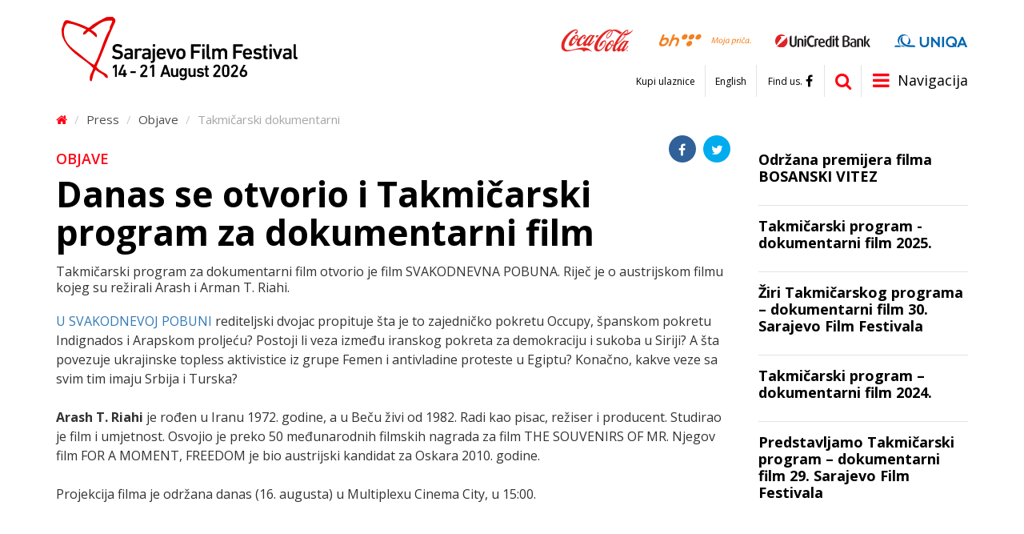

--- FILE ---
content_type: text/html; charset=utf-8
request_url: https://www.sff.ba/novost/9926/danas-se-otvorio-i-takmicarski-program-za-dokumentarni-film
body_size: 8230
content:
<!DOCTYPE html>
<!--[if lt IE 7]>      <html class="no-js lt-ie9 lt-ie8 lt-ie7"> <![endif]-->
<!--[if IE 7]>         <html class="no-js lt-ie9 lt-ie8"> <![endif]-->
<!--[if IE 8]>         <html class="no-js lt-ie9"> <![endif]-->
<!--[if gt IE 8]><!--> <html class="no-js" lang="bs-BA"> <!--<![endif]-->
	<head>
		<meta charset="utf-8">
		<title>Danas se otvorio i Takmičarski program za dokumentarni film | Sarajevo Film Festival</title>
									<meta property="og:title" content="Danas se otvorio i Takmičarski program za dokumentarni film" />
							<meta property="og:type" content="article" />
							<meta property="og:image" content="https://www.sff.ba/img/s/600x315/upload/images/fbshare.jpg" />
							<meta property="og:url" content="https://www.sff.ba/novost/9926/danas-se-otvorio-i-takmicarski-program-za-dokumentarni-film" />
							<meta property="og:description" content="Takmičarski program za dokumentarni film otvorio je film SVAKODNEVNA POBUNA. Riječ je o austrijskom filmu kojeg su režirali Arash i Arman T. Riahi." />
							<meta property="og:site_name" content="sff.ba" />
							<link rel="apple-touch-icon" sizes="57x57" href="/assets/public/favicon/apple-icon-57x57.png">
		<link rel="apple-touch-icon" sizes="60x60" href="/assets/public/favicon/apple-icon-60x60.png">
		<link rel="apple-touch-icon" sizes="72x72" href="/assets/public/favicon/apple-icon-72x72.png">
		<link rel="apple-touch-icon" sizes="76x76" href="/assets/public/favicon/apple-icon-76x76.png">
		<link rel="apple-touch-icon" sizes="114x114" href="/assets/public/favicon/apple-icon-114x114.png">
		<link rel="apple-touch-icon" sizes="120x120" href="/assets/public/favicon/apple-icon-120x120.png">
		<link rel="apple-touch-icon" sizes="144x144" href="/assets/public/favicon/apple-icon-144x144.png">
		<link rel="apple-touch-icon" sizes="152x152" href="/assets/public/favicon/apple-icon-152x152.png">
		<link rel="apple-touch-icon" sizes="180x180" href="/assets/public/favicon/apple-icon-180x180.png">
		<link rel="icon" type="image/png" sizes="192x192"  href="/assets/public/favicon/android-icon-192x192.png">
		<link rel="icon" type="image/png" sizes="32x32" href="/assets/public/favicon/favicon-32x32.png">
		<link rel="icon" type="image/png" sizes="96x96" href="/assets/public/favicon/favicon-96x96.png">
		<link rel="icon" type="image/png" sizes="16x16" href="/assets/public/favicon/favicon-16x16.png">
		<link rel="manifest" href="/assets/public/favicon/manifest.json">
		<meta name="msapplication-TileColor" content="#ffffff">
		<meta name="msapplication-TileImage" content="/assets/public/favicon/ms-icon-144x144.png">
		<meta name="theme-color" content="#ffffff">

		<meta name="robots" content="index, follow" />
		<meta name="viewport" content="width=device-width, initial-scale=1.0, maximum-scale=1.0, user-scalable=0">
		<link href='https://fonts.googleapis.com/css?family=Open+Sans:400,700,600&subset=latin,latin-ext' rel='stylesheet' type='text/css'>
		<link rel="stylesheet" href="/assets/public/bootstrap/css/bootstrap.css">	
		<link rel="stylesheet" href="/assets/public/css/style.css?v=1.42">
		<link rel="stylesheet" href="/assets/public/font-awesome/css/font-awesome.min.css">
		<script src="//ajax.googleapis.com/ajax/libs/jquery/2.2.2/jquery.min.js"></script>
	</head>
	<body>
		<header class="clearfix">
			<div class="container">	
				<a href="/" class="logo">
					<img src="/upload/images/web/logo.svg" class="desktop">
					<img src="/upload/images/web/logo_mobile.svg" class="mobile">
				</a>
				<div class="sponsors">
					<div class="table">
																			<div class="cell">
								<a href="http://www.coca-cola.ba/" target="blank_"><img src="/upload/images/sponzori/header/cc.svg" /></a>
							</div>
													<div class="cell">
								<a href="http://bhtelecom.ba/" target="blank_"><img src="/upload/images/sponzori/header/bhtelecom-l.svg" /></a>
							</div>
													<div class="cell">
								<a href="http://www.unicredit.ba/" target="blank_"><img src="/upload/images/sponzori/2025/unicredit25-1.svg" /></a>
							</div>
													<div class="cell">
								<a href="https://www.uniqa.ba/" target="blank_"><img src="/upload/images/sponzori/2025/uniqa-1.svg" /></a>
							</div>
											</div>
				</div>
				<a href="javascript:void(0)" class="nav-icon items"><i class="fa fa-bars"></i><span>Navigacija</span></a>
				<div class="items search">
					<form action="/pretraga" method="post">
						<input type="text" name="pretraga" placeholder="Termin za pretragu" id="pretraga">
						<button type="submit"><i class="fa fa-search"></i></button>
					</form>
					<a href="/pretraga" class="visible-xs"><i class="fa fa-search"></i></a>
					<script>
						$('.search form').submit(function(e) {
							if ($.trim($("#pretraga").val()) === "") {
								e.preventDefault();
							}
						});
					</script>
				</div>
				<div class="social-links items">
					<a href="https://www.facebook.com/sarajevofilmfestival" target="blank_"><span>Find us.</span><i class="fa fa-facebook"></i></a>
				</div>
				<div class="language-links items hidden-xs">
					<a href="/en">English</a>
				</div>
				<div class="top-links items visible-lg">
					<a href="https://tickets.sff.ba/films">Kupi ulaznice</a>				</div>		
			</div>
			<nav class="clearfix">
				<div class="container hidden-mobile">
					<div class="links flyout-menu">
													<a href="/stranica/o-festivalu" class="flyout-link" data-flyout-id="page-28">Festival</a>
													<a href="#" class="flyout-link" data-flyout-id="page-29">Program</a>
													<a href="https://accreditations.sff.ba/" class="flyout-link" data-flyout-id="page-49">Akreditacije</a>
													<a href="https://www.sponzori.sff.ba/" class="flyout-link" data-flyout-id="page-61">Sponzori</a>
													<a href="https://www.mrezafestivala.com/bhs/pocetna" class="flyout-link" data-flyout-id="page-3188">Mreža festivala</a>
													<a href="https://www.cinelinkindustrydays.com/" class="flyout-link" data-flyout-id="page-50">CineLink Industry Days</a>
													<a href="https://www.talentssarajevo.com/" class="flyout-link" data-flyout-id="page-2472">Talents Sarajevo</a>
													<a href="/stranica/info" class="flyout-link" data-flyout-id="page-31">Press</a>
													<a href="/stranica/volonteri" class="flyout-link" data-flyout-id="page-2162">Volonteri</a>
													<a href="/stranica/glavne-lokacije" class="flyout-link" data-flyout-id="page-33">Servisi</a>
													<a href="https://www.sff.ba/stranica/nagrade-26-sarajevo-film-festivala-arch" class="flyout-link" data-flyout-id="page-34">Arhiva</a>
													
					</div>
					<div class="flyout-panel">
																							<div class="flyout-item" data-flyout-id="page-28" style="display:none;">
																					<div class="cat">
												<a class="main" href="/stranica/31-sarajevo-film-festival">31. Sarajevo Film Festival</a>
																																							<a href="/stranica/nagrade-31-sarajevo-film-festivala">
															Nagrade 31. Sarajevo Film Festivala														</a>
																											<a href="/stranica/publikacije31">
															Publikacije														</a>
																											<a href="https://www.sff.ba/stranica/1-dan-festivala31">
															Foto galerija														</a>
														
													
											</div>								
																					<div class="cat">
												<a class="main" href="/stranica/30-sarajevo-film-festival">30. Sarajevo Film Festival</a>
																																							<a href="https://www.sff.ba/novost/12426/nagrade-30.-sarajevo-film-festivala">
															Nagrade 30. Sarajevo Film Festivala 														</a>
																											<a href="/stranica/publikacije_30">
															Publikacije														</a>
																											<a href="https://www.sff.ba/stranica/1-dan-festivala-30">
															Foto galerija														</a>
														
													
											</div>								
																					<div class="cat">
												<a class="main" href="/stranica/29-sarajevo-film-festival">29. Sarajevo Film Festival</a>
																																							<a href="https://www.sff.ba/novost/12127/nagrade-29.-sarajevo-film-festivala">
															Nagrade 29. Sarajevo Film Festivala														</a>
																											<a href="/stranica/publikacije-5">
															Publikacije														</a>
																											<a href="https://www.sff.ba/stranica/1-dan-festivala-5">
															Foto galerija														</a>
														
													
											</div>								
																					<div class="cat">
												<a class="main" href="/stranica/28-sarajevo-film-festival">28. Sarajevo Film Festival</a>
																																							<a href="https://www.sff.ba/novost/11866/nagrade-28.-sarajevo-film-festivala">
															Nagrade 28. Sarajevo Film Festivala														</a>
																											<a href="/stranica/publikacije-2">
															Publikacije														</a>
																											<a href="https://www.sff.ba/stranica/1-dan-festivala-3">
															Foto galerija														</a>
														
													
											</div>								
																					<div class="cat">
												<a class="main" href="/stranica/kontakt">Kontakt</a>
													
											</div>								
																					<div class="cat">
												<a class="main" href="/stranica/o-festivalu">O Festivalu</a>
																																							<a href="/stranica/nagrade-">
															Nagrade														</a>
														
													
											</div>								
																					<div class="cat">
												<a class="main" href="/stranica/igrani-film">Sekcije</a>
																																							<a href="/stranica/igrani-film">
															Takmičarski programi														</a>
																											<a href="/stranica/u-fokusu">
															U fokusu														</a>
																											<a href="/stranica/kinoscope">
															Kinoscope														</a>
																											<a href="/stranica/program-posveceno">
															Program Posvećeno														</a>
																											<a href="/stranica/open-air-ba">
															Open Air														</a>
																											<a href="/stranica/evropski-kratki">
															Evropski kratki														</a>
																											<a href="/stranica/summer-screen">
															Summer Screen														</a>
																											<a href="/stranica/djeiji-program">
															Dječiji program														</a>
																											<a href="/stranica/teenarena">
															TeenArena														</a>
																											<a href="/stranica/pretpremijere">
															Pretpremijere														</a>
																											<a href="/stranica/operacija-kino">
															Operacija Kino														</a>
																											<a href="/stranica/suocavanje-s-prosloscu">
															Suočavanje s prošlošću														</a>
																											<a href="/stranica/human-rights-day">
															Human Rights Day														</a>
																											<a href="/stranica/doha-film-institute">
															Sarajevo Film Festival Partner Presents														</a>
																											<a href="/stranica/bh-film">
															BH film														</a>
														
													
											</div>								
																					<div class="cat">
												<a class="main" href="/stranica/festival-tv">Festival TV</a>
													
											</div>								
																					<div class="cat">
												<a class="main" href="/stranica/impressum-stranica">Impressum</a>
													
											</div>								
																			</div>
																															<div class="flyout-item" data-flyout-id="page-29" style="display:none;">
																					<div class="cat">
												<a class="main" href="/stranica/box-office">Box Office</a>
													
											</div>								
																			</div>
																																																																																																					<div class="flyout-item" data-flyout-id="page-31" style="display:none;">
																					<div class="cat">
												<a class="main" href="/stranica/info">Dobrodošli!</a>
													
											</div>								
																					<div class="cat">
												<a class="main" href="/kategorija">Objave</a>
													
											</div>								
																			</div>
																															<div class="flyout-item" data-flyout-id="page-2162" style="display:none;">
																					<div class="cat">
												<a class="main" href="/stranica/prijava">Prijava</a>
													
											</div>								
																					<div class="cat">
												<a class="main" href="/stranica/rad-sa-publikom">Rad sa publikom</a>
													
											</div>								
																					<div class="cat">
												<a class="main" href="/stranica/rad-sa-gostima">Rad sa gostima</a>
													
											</div>								
																					<div class="cat">
												<a class="main" href="/stranica/izazovi">Izazovi</a>
													
											</div>								
																					<div class="cat">
												<a class="main" href="/stranica/fotografi">Fotografi</a>
													
											</div>								
																					<div class="cat">
												<a class="main" href="/stranica/kontakt-volonterskog-odjela">Kontakt volonterskog odjela</a>
													
											</div>								
																					<div class="cat">
												<a class="main" href="/stranica/galerija">Galerija</a>
																																							<a href="/stranica/galerija-rad-sa-publikom">
															Galerija: Rad sa publikom														</a>
																											<a href="/stranica/galerija-rad-sa-gostima">
															Galerija: Rad sa gostima														</a>
																											<a href="/stranica/galerija-izazovi">
															Galerija: Izazovi														</a>
																											<a href="/stranica/galerija-volonteri">
															Galerija: Volonteri														</a>
														
													
											</div>								
																			</div>
																															<div class="flyout-item" data-flyout-id="page-33" style="display:none;">
																					<div class="cat">
												<a class="main" href="https://www.sff.ba/stranica/glavne-lokacije">Hospitality</a>
																																							<a href="/stranica/glavne-lokacije">
															Glavne lokacije														</a>
																											<a href="/stranica/hoteli">
															Hoteli														</a>
																											<a href="/stranica/logisticka-pitanja">
															Logistička pitanja														</a>
														
													
											</div>								
																					<div class="cat">
												<a class="main" href="/stranica/festival-shop">Festival Shop</a>
													
											</div>								
																					<div class="cat">
												<a class="main" href="/stranica/rutmapa">Mapa</a>
													
											</div>								
																			</div>
																															<div class="flyout-item" data-flyout-id="page-34" style="display:none;">
																					<div class="cat">
												<a class="main" href="https://www.sff.ba/stranica/1-dan-festivala-5">29. Sarajevo Film Festival</a>
																																							<a href="https://www.sff.ba/novost/12127/nagrade-29.-sarajevo-film-festivala">
															Nagrade 29. Sarajevo FIlm Festivala														</a>
																											<a href="https://www.sff.ba/novost/11954/ziri-takmicarskog-programa-igrani-film-29.-sarajevo-film-festivala">
															Žiri 2023														</a>
																											<a href="https://www.sff.ba/stranica/publikacije-5">
															Publikacije														</a>
																											<a href="https://www.sff.ba/stranica/1-dan-festivala-5">
															Foto galerija														</a>
														
													
											</div>								
																					<div class="cat">
												<a class="main" href="https://www.sff.ba/stranica/1-dan-festivala-3">28. Sarajevo Film Festival</a>
																																							<a href="https://www.sff.ba/novost/11866/nagrade-28.-sarajevo-film-festivala">
															Nagrade 28. Sarajevo Film Festivala 														</a>
																											<a href="https://www.sff.ba/novost/11691/ziri-takmicarskog-programa-igrani-film-28.-sarajevo-film-festivala">
															Žiri 2022														</a>
																											<a href="https://www.sff.ba/stranica/publikacije-2">
															Publikacije														</a>
																											<a href="https://www.sff.ba/stranica/1-dan-festivala-3">
															Fotogalerija														</a>
														
													
											</div>								
																					<div class="cat">
												<a class="main" href="/stranica/27-sarajevo-film-festival-1">27. Sarajevo Film Festival</a>
																																							<a href="https://www.sff.ba/stranica/nagrade-27-sarajevo-film-festivala-arch">
															Nagrade 27. Sarajevo Film Festivala														</a>
																											<a href="https://www.sff.ba/stranica/ziri-takmicarskog-programa-igrani-film-2021">
															Žiri 2021														</a>
																											<a href="https://www.sff.ba/stranica/publikacije-2021">
															Publikacije														</a>
																											<a href="https://www.sff.ba/stranica/8-dan-festivala-2021">
															Foto galerija														</a>
														
													
											</div>								
																					<div class="cat">
												<a class="main" href="https://www.sff.ba/stranica/nagrade-26-sarajevo-film-festivala-arch">26. Sarajevo Film Festival</a>
																																							<a href="/stranica/nagrade-26-sarajevo-film-festivala-arch">
															Nagrade 26. Sarajevo Film Festivala														</a>
																											<a href="https://www.sff.ba/stranica/ziri-takmicarskog-programa-igrani-film-2020">
															Žiri 2020														</a>
																											<a href="/stranica/publikacije-2020">
															Publikacije														</a>
														
													
											</div>								
																					<div class="cat">
												<a class="main" href="https://www.sff.ba/stranica/nagrade-25-sarajevo-film-festivala-arch">25. Sarajevo Film Festival</a>
																																							<a href="/stranica/nagrade-25-sarajevo-film-festivala-arch">
															Nagrade 25. Sarajevo Film Festivala														</a>
																											<a href="https://www.sff.ba/stranica/ziri-takmicarskog-programa-igrani-film">
															Žiri 2019														</a>
																											<a href="/stranica/publikacije-2019">
															Publikacije														</a>
																											<a href="https://www.sff.ba/stranica/1-dan-festivala-2019">
															Foto galerija														</a>
														
													
											</div>								
																					<div class="cat">
												<a class="main" href="https://www.sff.ba/stranica/nagrade">24. Sarajevo Film Festival</a>
																																							<a href="/stranica/nagrade">
															Nagrade 2018														</a>
																											<a href="https://www.sff.ba/stranica/ziri-takmicarskog-programa-igrani-film-2018">
															Žiri 2018														</a>
																											<a href="/stranica/publikacije-2018">
															Publikacije														</a>
																											<a href="https://www.sff.ba/stranica/1-dan-festivala-2018">
															Foto galerija														</a>
														
													
											</div>								
																					<div class="cat">
												<a class="main" href="https://www.sff.ba/stranica/nagrade-2017-arh">23. Sarajevo Film Festival</a>
																																							<a href="/stranica/nagrade-2017-arh">
															Nagrade 2017														</a>
																											<a href="/stranica/ziri-takmicarskog-programa-igrani-film-2017">
															Žiri 2017														</a>
																											<a href="/stranica/publikacije-2017">
															Publikacije														</a>
																											<a href="http://www.sff.ba/stranica/8-dan-festivala-2017">
															Foto galerija														</a>
														
													
											</div>								
																					<div class="cat">
												<a class="main" href="/stranica/22-sarajevo-film-festival-magazin">22. Sarajevo Film Festival</a>
																																							<a href="/stranica/nagrade-22-sarajevo-film-festivala-arhiva">
															Nagrade 22. Sarajevo Film Festivala														</a>
																											<a href="http://www.sff.ba/stranica/bilten-22-sarajevo-film-festivala-9-2016">
															Publikacije														</a>
																											<a href="/stranica/ziri-igranog-filma">
															Žiri 2016														</a>
																											<a href="http://www.sff.ba/stranica/9-dan-festivala-2016">
															Foto galerija														</a>
														
													
											</div>								
																					<div class="cat">
												<a class="main" href="/stranica/nagrade-21-sarajevo-film-festivala-arhiva">21. Sarajevo Film Festival</a>
																																							<a href="/stranica/nagrade-21-sarajevo-film-festivala-arhiva">
															Nagrade 21. Sarajevo Film Festivala														</a>
																											<a href="/stranica/ziri-igrani-film">
															Žiri 2015														</a>
																											<a href="/stranica/cineuropa-ziri">
															Cineuropa žiri 														</a>
																											<a href="/stranica/cicae-ziri">
															CICAE žiri														</a>
																											<a href="/stranica/gosti2015">
															Gosti														</a>
																											<a href="/stranica/publikacije-2015">
															Publikacije														</a>
																											<a href="/stranica/9-dan-festivala-2015">
															Foto galerija														</a>
														
													
											</div>								
																					<div class="cat">
												<a class="main" href="/stranica/nagrade-20-sarajevo-film-festivala-arhiva">20. Sarajevo Film Festival</a>
																																							<a href="/stranica/nagrade-20-sarajevo-film-festivala-arhiva">
															Nagrade 20. Sarajevo Film Festivala														</a>
																											<a href="/stranica/igrani-film-ziri2014">
															Žiri 2014														</a>
																											<a href="/stranica/gosti-2014">
															Gosti														</a>
																											<a href="/stranica/1-dan-festivala-2014">
															Foto galerija														</a>
																											<a href="/stranica/zvijezde-takmicarskog-programa-2014">
															Zvijezde takmičarskog programa														</a>
																											<a href="/stranica/teme-festivala-2014">
															Teme festivala														</a>
																											<a href="/stranica/publikacije-2014">
															Publikacije														</a>
														
													
											</div>								
																					<div class="cat">
												<a class="main" href="/stranica/nagrade-19-sarajevo-film-festivala">19. Sarajevo Film Festival</a>
																																							<a href="/stranica/nagrade-19-sarajevo-film-festivala">
															Nagrade 19. Sarajevo Film Festivala														</a>
																											<a href="/stranica/igrani-film2013">
															Žiri 2013														</a>
																											<a href="/stranica/gosti">
															Gosti														</a>
																											<a href="/stranica/1-dan-festivala">
															Foto galerija														</a>
																											<a href="/stranica/zvijezde-takmicarskog-programa">
															Zvijezde Takmičarskog programa														</a>
																											<a href="/stranica/teme-festivala2">
															Teme festivala														</a>
																											<a href="/stranica/ako-ste-propustili">
															Ako ste propustili...														</a>
														
													
											</div>								
																					<div class="cat">
												<a class="main" href="/stranica/nagrade-18-sarajevo-film-festivala">18. Sarajevo Film Festival</a>
																																							<a href="/stranica/nagrade-18-sarajevo-film-festivala">
															Nagrade 18. Sarajevo Film Festivala														</a>
																											<a href="http://www.sff.ba/stranica/igrani-film-2012">
															Žiri 2012														</a>
														
													
											</div>								
																					<div class="cat">
												<a class="main" href="/stranica/nagrade-17-sarajevo-film-festivala">17. Sarajevo Film Festival</a>
																																							<a href="/stranica/nagrade-17-sarajevo-film-festivala">
															NAGRADE  17. SARAJEVO FILM FESTIVALA														</a>
																											<a href="http://www.sff.ba/stranica/igrani-film-2011">
															Žiri 2011														</a>
														
													
											</div>								
																					<div class="cat">
												<a class="main" href="/stranica/nagrade-16-sarajevo-film-festivala">16. Sarajevo Film Festival</a>
																																							<a href="/stranica/nagrade-16-sarajevo-film-festivala">
															NAGRADE 16. SARAJEVO FILM FESTIVALA														</a>
																											<a href="http://www.sff.ba/stranica/igrani-film-2010">
															Žiri 2010														</a>
														
													
											</div>								
																					<div class="cat">
												<a class="main" href="/stranica/nagrade-15-sarajevo-film-festivala">15. Sarajevo Film Festival</a>
																																							<a href="/stranica/nagrade-15-sarajevo-film-festivala">
															NAGRADE 15. SARAJEVO FILM FESTIVALA														</a>
																											<a href="http://www.sff.ba/stranica/igrani-film-2009">
															Žiri 2009														</a>
														
													
											</div>								
																					<div class="cat">
												<a class="main" href="/stranica/nagrade-14-sarajevo-film-festivala">14. Sarajevo Film Festival</a>
																																							<a href="/stranica/nagrade-14-sarajevo-film-festivala">
															NAGRADE  14. SARAJEVO FILM FESTIVALA														</a>
																											<a href="http://www.sff.ba/stranica/igrani-film-2008">
															Žiri 2008														</a>
														
													
											</div>								
																					<div class="cat">
												<a class="main" href="/stranica/nagrade-13-sarajevo-film-festivala">13. Sarajevo Film Festival</a>
																																							<a href="/stranica/nagrade-13-sarajevo-film-festivala">
															Nagrade  13. Sarajevo Film Festivala														</a>
																											<a href="/stranica/igrani-film-2007">
															Žiri 2007														</a>
														
													
											</div>								
																					<div class="cat">
												<a class="main" href="/stranica/docu-rough-cut-boutique-selection-2018">Docu Rough Cut Boutique Selection 2018</a>
													
											</div>								
																			</div>
																			</div>				
				</div>
				<div class="visible-mobile">
					<div class="links">
						<ul>
							<li>
								<a href="/en">English</a>
							</li>
															<li>
									<a href="/stranica/o-festivalu">Festival</a>
																			<ul>
																							<li>
													<a href="/stranica/31-sarajevo-film-festival">31. Sarajevo Film Festival</a>
																											<ul>
																															<li>
																	<a href="/stranica/nagrade-31-sarajevo-film-festivala">Nagrade 31. Sarajevo Film Festivala</a>	
																</li>
																															<li>
																	<a href="/stranica/publikacije31">Publikacije</a>	
																</li>
																															<li>
																	<a href="https://www.sff.ba/stranica/1-dan-festivala31">Foto galerija</a>	
																</li>
																													</ul>	
														
												</li>								
																							<li>
													<a href="/stranica/30-sarajevo-film-festival">30. Sarajevo Film Festival</a>
																											<ul>
																															<li>
																	<a href="https://www.sff.ba/novost/12426/nagrade-30.-sarajevo-film-festivala">Nagrade 30. Sarajevo Film Festivala </a>	
																</li>
																															<li>
																	<a href="/stranica/publikacije_30">Publikacije</a>	
																</li>
																															<li>
																	<a href="https://www.sff.ba/stranica/1-dan-festivala-30">Foto galerija</a>	
																</li>
																													</ul>	
														
												</li>								
																							<li>
													<a href="/stranica/29-sarajevo-film-festival">29. Sarajevo Film Festival</a>
																											<ul>
																															<li>
																	<a href="https://www.sff.ba/novost/12127/nagrade-29.-sarajevo-film-festivala">Nagrade 29. Sarajevo Film Festivala</a>	
																</li>
																															<li>
																	<a href="/stranica/publikacije-5">Publikacije</a>	
																</li>
																															<li>
																	<a href="https://www.sff.ba/stranica/1-dan-festivala-5">Foto galerija</a>	
																</li>
																													</ul>	
														
												</li>								
																							<li>
													<a href="/stranica/28-sarajevo-film-festival">28. Sarajevo Film Festival</a>
																											<ul>
																															<li>
																	<a href="https://www.sff.ba/novost/11866/nagrade-28.-sarajevo-film-festivala">Nagrade 28. Sarajevo Film Festivala</a>	
																</li>
																															<li>
																	<a href="/stranica/publikacije-2">Publikacije</a>	
																</li>
																															<li>
																	<a href="https://www.sff.ba/stranica/1-dan-festivala-3">Foto galerija</a>	
																</li>
																													</ul>	
														
												</li>								
																							<li>
													<a href="/stranica/kontakt">Kontakt</a>
														
												</li>								
																							<li>
													<a href="/stranica/o-festivalu">O Festivalu</a>
																											<ul>
																															<li>
																	<a href="/stranica/nagrade-">Nagrade</a>	
																</li>
																													</ul>	
														
												</li>								
																							<li>
													<a href="/stranica/igrani-film">Sekcije</a>
																											<ul>
																															<li>
																	<a href="/stranica/igrani-film">Takmičarski programi</a>	
																</li>
																															<li>
																	<a href="/stranica/u-fokusu">U fokusu</a>	
																</li>
																															<li>
																	<a href="/stranica/kinoscope">Kinoscope</a>	
																</li>
																															<li>
																	<a href="/stranica/program-posveceno">Program Posvećeno</a>	
																</li>
																															<li>
																	<a href="/stranica/open-air-ba">Open Air</a>	
																</li>
																															<li>
																	<a href="/stranica/evropski-kratki">Evropski kratki</a>	
																</li>
																															<li>
																	<a href="/stranica/summer-screen">Summer Screen</a>	
																</li>
																															<li>
																	<a href="/stranica/djeiji-program">Dječiji program</a>	
																</li>
																															<li>
																	<a href="/stranica/teenarena">TeenArena</a>	
																</li>
																															<li>
																	<a href="/stranica/pretpremijere">Pretpremijere</a>	
																</li>
																															<li>
																	<a href="/stranica/operacija-kino">Operacija Kino</a>	
																</li>
																															<li>
																	<a href="/stranica/suocavanje-s-prosloscu">Suočavanje s prošlošću</a>	
																</li>
																															<li>
																	<a href="/stranica/human-rights-day">Human Rights Day</a>	
																</li>
																															<li>
																	<a href="/stranica/doha-film-institute">Sarajevo Film Festival Partner Presents</a>	
																</li>
																															<li>
																	<a href="/stranica/bh-film">BH film</a>	
																</li>
																													</ul>	
														
												</li>								
																							<li>
													<a href="/stranica/festival-tv">Festival TV</a>
														
												</li>								
																							<li>
													<a href="/stranica/impressum-stranica">Impressum</a>
														
												</li>								
																					</ul>
																	</li>
															<li>
									<a href="#">Program</a>
																			<ul>
																							<li>
													<a href="/stranica/box-office">Box Office</a>
														
												</li>								
																					</ul>
																	</li>
															<li>
									<a href="https://accreditations.sff.ba/">Akreditacije</a>
																	</li>
															<li>
									<a href="https://www.sponzori.sff.ba/">Sponzori</a>
																	</li>
															<li>
									<a href="https://www.mrezafestivala.com/bhs/pocetna">Mreža festivala</a>
																	</li>
															<li>
									<a href="https://www.cinelinkindustrydays.com/">CineLink Industry Days</a>
																	</li>
															<li>
									<a href="https://www.talentssarajevo.com/">Talents Sarajevo</a>
																	</li>
															<li>
									<a href="/stranica/info">Press</a>
																			<ul>
																							<li>
													<a href="/stranica/info">Dobrodošli!</a>
														
												</li>								
																							<li>
													<a href="/kategorija">Objave</a>
														
												</li>								
																					</ul>
																	</li>
															<li>
									<a href="/stranica/volonteri">Volonteri</a>
																			<ul>
																							<li>
													<a href="/stranica/prijava">Prijava</a>
														
												</li>								
																							<li>
													<a href="/stranica/rad-sa-publikom">Rad sa publikom</a>
														
												</li>								
																							<li>
													<a href="/stranica/rad-sa-gostima">Rad sa gostima</a>
														
												</li>								
																							<li>
													<a href="/stranica/izazovi">Izazovi</a>
														
												</li>								
																							<li>
													<a href="/stranica/fotografi">Fotografi</a>
														
												</li>								
																							<li>
													<a href="/stranica/kontakt-volonterskog-odjela">Kontakt volonterskog odjela</a>
														
												</li>								
																							<li>
													<a href="/stranica/galerija">Galerija</a>
																											<ul>
																															<li>
																	<a href="/stranica/galerija-rad-sa-publikom">Galerija: Rad sa publikom</a>	
																</li>
																															<li>
																	<a href="/stranica/galerija-rad-sa-gostima">Galerija: Rad sa gostima</a>	
																</li>
																															<li>
																	<a href="/stranica/galerija-izazovi">Galerija: Izazovi</a>	
																</li>
																															<li>
																	<a href="/stranica/galerija-volonteri">Galerija: Volonteri</a>	
																</li>
																													</ul>	
														
												</li>								
																					</ul>
																	</li>
															<li>
									<a href="/stranica/glavne-lokacije">Servisi</a>
																			<ul>
																							<li>
													<a href="https://www.sff.ba/stranica/glavne-lokacije">Hospitality</a>
																											<ul>
																															<li>
																	<a href="/stranica/glavne-lokacije">Glavne lokacije</a>	
																</li>
																															<li>
																	<a href="/stranica/hoteli">Hoteli</a>	
																</li>
																															<li>
																	<a href="/stranica/logisticka-pitanja">Logistička pitanja</a>	
																</li>
																													</ul>	
														
												</li>								
																							<li>
													<a href="/stranica/festival-shop">Festival Shop</a>
														
												</li>								
																							<li>
													<a href="/stranica/rutmapa">Mapa</a>
														
												</li>								
																					</ul>
																	</li>
															<li>
									<a href="https://www.sff.ba/stranica/nagrade-26-sarajevo-film-festivala-arch">Arhiva</a>
																			<ul>
																							<li>
													<a href="https://www.sff.ba/stranica/1-dan-festivala-5">29. Sarajevo Film Festival</a>
																											<ul>
																															<li>
																	<a href="https://www.sff.ba/novost/12127/nagrade-29.-sarajevo-film-festivala">Nagrade 29. Sarajevo FIlm Festivala</a>	
																</li>
																															<li>
																	<a href="https://www.sff.ba/novost/11954/ziri-takmicarskog-programa-igrani-film-29.-sarajevo-film-festivala">Žiri 2023</a>	
																</li>
																															<li>
																	<a href="https://www.sff.ba/stranica/publikacije-5">Publikacije</a>	
																</li>
																															<li>
																	<a href="https://www.sff.ba/stranica/1-dan-festivala-5">Foto galerija</a>	
																</li>
																													</ul>	
														
												</li>								
																							<li>
													<a href="https://www.sff.ba/stranica/1-dan-festivala-3">28. Sarajevo Film Festival</a>
																											<ul>
																															<li>
																	<a href="https://www.sff.ba/novost/11866/nagrade-28.-sarajevo-film-festivala">Nagrade 28. Sarajevo Film Festivala </a>	
																</li>
																															<li>
																	<a href="https://www.sff.ba/novost/11691/ziri-takmicarskog-programa-igrani-film-28.-sarajevo-film-festivala">Žiri 2022</a>	
																</li>
																															<li>
																	<a href="https://www.sff.ba/stranica/publikacije-2">Publikacije</a>	
																</li>
																															<li>
																	<a href="https://www.sff.ba/stranica/1-dan-festivala-3">Fotogalerija</a>	
																</li>
																													</ul>	
														
												</li>								
																							<li>
													<a href="/stranica/27-sarajevo-film-festival-1">27. Sarajevo Film Festival</a>
																											<ul>
																															<li>
																	<a href="https://www.sff.ba/stranica/nagrade-27-sarajevo-film-festivala-arch">Nagrade 27. Sarajevo Film Festivala</a>	
																</li>
																															<li>
																	<a href="https://www.sff.ba/stranica/ziri-takmicarskog-programa-igrani-film-2021">Žiri 2021</a>	
																</li>
																															<li>
																	<a href="https://www.sff.ba/stranica/publikacije-2021">Publikacije</a>	
																</li>
																															<li>
																	<a href="https://www.sff.ba/stranica/8-dan-festivala-2021">Foto galerija</a>	
																</li>
																													</ul>	
														
												</li>								
																							<li>
													<a href="https://www.sff.ba/stranica/nagrade-26-sarajevo-film-festivala-arch">26. Sarajevo Film Festival</a>
																											<ul>
																															<li>
																	<a href="/stranica/nagrade-26-sarajevo-film-festivala-arch">Nagrade 26. Sarajevo Film Festivala</a>	
																</li>
																															<li>
																	<a href="https://www.sff.ba/stranica/ziri-takmicarskog-programa-igrani-film-2020">Žiri 2020</a>	
																</li>
																															<li>
																	<a href="/stranica/publikacije-2020">Publikacije</a>	
																</li>
																													</ul>	
														
												</li>								
																							<li>
													<a href="https://www.sff.ba/stranica/nagrade-25-sarajevo-film-festivala-arch">25. Sarajevo Film Festival</a>
																											<ul>
																															<li>
																	<a href="/stranica/nagrade-25-sarajevo-film-festivala-arch">Nagrade 25. Sarajevo Film Festivala</a>	
																</li>
																															<li>
																	<a href="https://www.sff.ba/stranica/ziri-takmicarskog-programa-igrani-film">Žiri 2019</a>	
																</li>
																															<li>
																	<a href="/stranica/publikacije-2019">Publikacije</a>	
																</li>
																															<li>
																	<a href="https://www.sff.ba/stranica/1-dan-festivala-2019">Foto galerija</a>	
																</li>
																													</ul>	
														
												</li>								
																							<li>
													<a href="https://www.sff.ba/stranica/nagrade">24. Sarajevo Film Festival</a>
																											<ul>
																															<li>
																	<a href="/stranica/nagrade">Nagrade 2018</a>	
																</li>
																															<li>
																	<a href="https://www.sff.ba/stranica/ziri-takmicarskog-programa-igrani-film-2018">Žiri 2018</a>	
																</li>
																															<li>
																	<a href="/stranica/publikacije-2018">Publikacije</a>	
																</li>
																															<li>
																	<a href="https://www.sff.ba/stranica/1-dan-festivala-2018">Foto galerija</a>	
																</li>
																													</ul>	
														
												</li>								
																							<li>
													<a href="https://www.sff.ba/stranica/nagrade-2017-arh">23. Sarajevo Film Festival</a>
																											<ul>
																															<li>
																	<a href="/stranica/nagrade-2017-arh">Nagrade 2017</a>	
																</li>
																															<li>
																	<a href="/stranica/ziri-takmicarskog-programa-igrani-film-2017">Žiri 2017</a>	
																</li>
																															<li>
																	<a href="/stranica/publikacije-2017">Publikacije</a>	
																</li>
																															<li>
																	<a href="http://www.sff.ba/stranica/8-dan-festivala-2017">Foto galerija</a>	
																</li>
																													</ul>	
														
												</li>								
																							<li>
													<a href="/stranica/22-sarajevo-film-festival-magazin">22. Sarajevo Film Festival</a>
																											<ul>
																															<li>
																	<a href="/stranica/nagrade-22-sarajevo-film-festivala-arhiva">Nagrade 22. Sarajevo Film Festivala</a>	
																</li>
																															<li>
																	<a href="http://www.sff.ba/stranica/bilten-22-sarajevo-film-festivala-9-2016">Publikacije</a>	
																</li>
																															<li>
																	<a href="/stranica/ziri-igranog-filma">Žiri 2016</a>	
																</li>
																															<li>
																	<a href="http://www.sff.ba/stranica/9-dan-festivala-2016">Foto galerija</a>	
																</li>
																													</ul>	
														
												</li>								
																							<li>
													<a href="/stranica/nagrade-21-sarajevo-film-festivala-arhiva">21. Sarajevo Film Festival</a>
																											<ul>
																															<li>
																	<a href="/stranica/nagrade-21-sarajevo-film-festivala-arhiva">Nagrade 21. Sarajevo Film Festivala</a>	
																</li>
																															<li>
																	<a href="/stranica/ziri-igrani-film">Žiri 2015</a>	
																</li>
																															<li>
																	<a href="/stranica/cineuropa-ziri">Cineuropa žiri </a>	
																</li>
																															<li>
																	<a href="/stranica/cicae-ziri">CICAE žiri</a>	
																</li>
																															<li>
																	<a href="/stranica/gosti2015">Gosti</a>	
																</li>
																															<li>
																	<a href="/stranica/publikacije-2015">Publikacije</a>	
																</li>
																															<li>
																	<a href="/stranica/9-dan-festivala-2015">Foto galerija</a>	
																</li>
																													</ul>	
														
												</li>								
																							<li>
													<a href="/stranica/nagrade-20-sarajevo-film-festivala-arhiva">20. Sarajevo Film Festival</a>
																											<ul>
																															<li>
																	<a href="/stranica/nagrade-20-sarajevo-film-festivala-arhiva">Nagrade 20. Sarajevo Film Festivala</a>	
																</li>
																															<li>
																	<a href="/stranica/igrani-film-ziri2014">Žiri 2014</a>	
																</li>
																															<li>
																	<a href="/stranica/gosti-2014">Gosti</a>	
																</li>
																															<li>
																	<a href="/stranica/1-dan-festivala-2014">Foto galerija</a>	
																</li>
																															<li>
																	<a href="/stranica/zvijezde-takmicarskog-programa-2014">Zvijezde takmičarskog programa</a>	
																</li>
																															<li>
																	<a href="/stranica/teme-festivala-2014">Teme festivala</a>	
																</li>
																															<li>
																	<a href="/stranica/publikacije-2014">Publikacije</a>	
																</li>
																													</ul>	
														
												</li>								
																							<li>
													<a href="/stranica/nagrade-19-sarajevo-film-festivala">19. Sarajevo Film Festival</a>
																											<ul>
																															<li>
																	<a href="/stranica/nagrade-19-sarajevo-film-festivala">Nagrade 19. Sarajevo Film Festivala</a>	
																</li>
																															<li>
																	<a href="/stranica/igrani-film2013">Žiri 2013</a>	
																</li>
																															<li>
																	<a href="/stranica/gosti">Gosti</a>	
																</li>
																															<li>
																	<a href="/stranica/1-dan-festivala">Foto galerija</a>	
																</li>
																															<li>
																	<a href="/stranica/zvijezde-takmicarskog-programa">Zvijezde Takmičarskog programa</a>	
																</li>
																															<li>
																	<a href="/stranica/teme-festivala2">Teme festivala</a>	
																</li>
																															<li>
																	<a href="/stranica/ako-ste-propustili">Ako ste propustili...</a>	
																</li>
																													</ul>	
														
												</li>								
																							<li>
													<a href="/stranica/nagrade-18-sarajevo-film-festivala">18. Sarajevo Film Festival</a>
																											<ul>
																															<li>
																	<a href="/stranica/nagrade-18-sarajevo-film-festivala">Nagrade 18. Sarajevo Film Festivala</a>	
																</li>
																															<li>
																	<a href="http://www.sff.ba/stranica/igrani-film-2012">Žiri 2012</a>	
																</li>
																													</ul>	
														
												</li>								
																							<li>
													<a href="/stranica/nagrade-17-sarajevo-film-festivala">17. Sarajevo Film Festival</a>
																											<ul>
																															<li>
																	<a href="/stranica/nagrade-17-sarajevo-film-festivala">NAGRADE  17. SARAJEVO FILM FESTIVALA</a>	
																</li>
																															<li>
																	<a href="http://www.sff.ba/stranica/igrani-film-2011">Žiri 2011</a>	
																</li>
																													</ul>	
														
												</li>								
																							<li>
													<a href="/stranica/nagrade-16-sarajevo-film-festivala">16. Sarajevo Film Festival</a>
																											<ul>
																															<li>
																	<a href="/stranica/nagrade-16-sarajevo-film-festivala">NAGRADE 16. SARAJEVO FILM FESTIVALA</a>	
																</li>
																															<li>
																	<a href="http://www.sff.ba/stranica/igrani-film-2010">Žiri 2010</a>	
																</li>
																													</ul>	
														
												</li>								
																							<li>
													<a href="/stranica/nagrade-15-sarajevo-film-festivala">15. Sarajevo Film Festival</a>
																											<ul>
																															<li>
																	<a href="/stranica/nagrade-15-sarajevo-film-festivala">NAGRADE 15. SARAJEVO FILM FESTIVALA</a>	
																</li>
																															<li>
																	<a href="http://www.sff.ba/stranica/igrani-film-2009">Žiri 2009</a>	
																</li>
																													</ul>	
														
												</li>								
																							<li>
													<a href="/stranica/nagrade-14-sarajevo-film-festivala">14. Sarajevo Film Festival</a>
																											<ul>
																															<li>
																	<a href="/stranica/nagrade-14-sarajevo-film-festivala">NAGRADE  14. SARAJEVO FILM FESTIVALA</a>	
																</li>
																															<li>
																	<a href="http://www.sff.ba/stranica/igrani-film-2008">Žiri 2008</a>	
																</li>
																													</ul>	
														
												</li>								
																							<li>
													<a href="/stranica/nagrade-13-sarajevo-film-festivala">13. Sarajevo Film Festival</a>
																											<ul>
																															<li>
																	<a href="/stranica/nagrade-13-sarajevo-film-festivala">Nagrade  13. Sarajevo Film Festivala</a>	
																</li>
																															<li>
																	<a href="/stranica/igrani-film-2007">Žiri 2007</a>	
																</li>
																													</ul>	
														
												</li>								
																							<li>
													<a href="/stranica/docu-rough-cut-boutique-selection-2018">Docu Rough Cut Boutique Selection 2018</a>
														
												</li>								
																					</ul>
																	</li>
													</ul>
					</div>
				</div>
			</nav>		
		</header>
		<div class="content container">
			<ol class="breadcrumb">
			<li class="home"><a href="/"><i class="fa fa-home"></i></a></li>
		<li><a href="/stranica/info">Press</a></li>
		<li><a href="/kategorija">Objave</a></li>
		<li class="active"><a href="/kategorija/86">Takmičarski dokumentarni</a></li>
	</ol>
<div class="row">
	<div class="col-md-9">
		<article class="news">
			<div class="social">
				<a href="https://www.facebook.com/sharer/sharer.php?u=http://www.sff.ba/novost/9926/danas-se-otvorio-i-takmicarski-program-za-dokumentarni-film" class="facebook"><i class="fa fa-facebook"></i></a>
				<a href="https://twitter.com/home?status=Danas&nbsp;se&nbsp;otvorio&nbsp;i&nbsp;Takmičarski&nbsp;program&nbsp;za&nbsp;dokumentarni&nbsp;film&nbsp;http://www.sff.ba/novost/9926/danas-se-otvorio-i-takmicarski-program-za-dokumentarni-film" class="twitter"><i class="fa fa-twitter"></i></a>
			</div>
			<h2>Objave</h2>
			<h1>Danas se otvorio i Takmičarski program za dokumentarni film</h1>
							<h3>Takmičarski program za dokumentarni film otvorio je film SVAKODNEVNA POBUNA. Riječ je o austrijskom filmu kojeg su režirali Arash i Arman T. Riahi.
</h3>
									<p><a href="http://ticketing.sff.ba/ba/film.aspx?ID=2463&amp;title=Svakodnevna+pobuna" title="" target="_blank">U SVAKODNEVOJ POBUNI</a> rediteljski dvojac propituje šta je to zajedničko pokretu Occupy, španskom pokretu Indignados i Arapskom proljeću? Postoji li veza između iranskog pokreta za demokraciju i sukoba u Siriji? A šta povezuje ukrajinske topless aktivistice iz grupe Femen i antivladine proteste u Egiptu? Konačno, kakve veze sa svim tim imaju Srbija i Turska? <br />
<strong><br />
Arash T. Riahi</strong> je rođen u Iranu 1972. godine, a u Beču živi od 1982. Radi kao pisac, režiser i producent. Studirao je film i umjetnost. Osvojio je preko 50 međunarodnih filmskih nagrada za film THE SOUVENIRS OF MR. Njegov film FOR A MOMENT, FREEDOM je bio austrijski kandidat za Oskara 2010. godine.<br />
<br />Projekcija filma je održana danas (16. augusta) u Multiplexu Cinema City, u 15:00.<br />
<br /></p>		</article>
	</div>
	<div class="col-md-3 article list">
					<a href="/novost/12644/odrzana-premijera-filma-bosanski-vitez" class="item">
				<div class="subtitle"></div>
				<div class="title">Održana premijera filma BOSANSKI VITEZ</div>
			</a>
					<a href="/novost/12530/takmicarski-program-dokumentarni-film-2025" class="item">
				<div class="subtitle"></div>
				<div class="title">Takmičarski program - dokumentarni film 2025.</div>
			</a>
					<a href="/novost/12253/ziri-takmicarskog-programa-dokumentarni-film-30.-sarajevo-film-festivala" class="item">
				<div class="subtitle"></div>
				<div class="title">Žiri Takmičarskog programa – dokumentarni film 30. Sarajevo Film Festivala</div>
			</a>
					<a href="/novost/12244/takmicarski-program-dokumentarni-film-2024" class="item">
				<div class="subtitle"></div>
				<div class="title">Takmičarski program – dokumentarni film 2024.</div>
			</a>
					<a href="/novost/11985/predstavljamo-takmicarski-program-dokumentarni-film-29.-sarajevo-film-festivala" class="item">
				<div class="subtitle"></div>
				<div class="title">Predstavljamo Takmičarski program – dokumentarni film 29. Sarajevo Film  Festivala</div>
			</a>
			</div>
</div>
		</div>
		<footer>
			<div class="sponsors">
				<div class="container">
																		<div class="group clearfix ">
								<p class="title">Glavni sponzori</p>
								<div class="table">
																	<div class="cell">
										<a href="http://www.coca-cola.ba" target="blank_"><img src="/upload/images/sponzori/LOGOI2015/cocacola2017.svg" /></a>
									</div>
																	<div class="cell">
										<a href="http://bhtelecom.ba" target="blank_"><img src="/upload/images/sponzori/2022/bhtelecom-footer2.svg" /></a>
									</div>
																	<div class="cell">
										<a href="https://www.unicredit.ba/ba/stanovnistvo.html" target="blank_"><img src="/upload/images/sponzori/LOGOI2015/home/unicredit-white1.svg" /></a>
									</div>
																	<div class="cell">
										<a href="https://www.uniqa.ba" target="blank_"><img src="/upload/images/sponzori/2023/uniqa-1.svg" /></a>
									</div>
																</div>
							</div>
																								<div class="group clearfix ">
								<p class="title">Ekskluzivni sponzori</p>
								<div class="table">
																	<div class="cell">
										<a href="http://www.atlantic.hr/hr/" target="blank_"><img src="/upload/images/sponzori/LOGOI2015/home/atlantic.svg" /></a>
									</div>
																	<div class="cell">
										<a href="http://mastercard.com" target="blank_"><img src="/upload/images/sponzori/2025/mastercard25.svg" /></a>
									</div>
																	<div class="cell">
										<a href="#" target="blank_"><img src="/upload/images/sponzori/2023/bingo.svg" /></a>
									</div>
																</div>
							</div>
																								<div class="group clearfix ">
								<p class="title">Realizovan uz podršku</p>
								<div class="table">
																	<div class="cell">
										<a href="http://ec.europa.eu/culture/index_en.htm" target="blank_"><img src="/upload/images/sponzori/2025/media2025.svg" /></a>
									</div>
																</div>
							</div>
																								<div class="group clearfix ">
								<p class="title">Festivalski partneri</p>
								<div class="table">
																	<div class="cell">
										<a href="http://www.dohafilminstitute.com/" target="blank_"><img src="/upload/images/sponzori/2025/doha-25.svg" /></a>
									</div>
																	<div class="cell">
										<a href="http://www.trt.net.tr/bosanski/" target="blank_"><img src="/upload/images/sponzori/2022/trt-22.svg" /></a>
									</div>
																	<div class="cell">
										<a href="https://cineplexx.ba" target="blank_"><img src="/upload/images/sponzori/2024/cineplexx2.svg" /></a>
									</div>
																</div>
							</div>
																								<div class="group clearfix ">
								<p class="title">Pokrovitelji</p>
								<div class="table">
																	<div class="cell">
										<a href="https://www.fmks.gov.ba" target="blank_"><img src="/upload/images/sponzori/2022/fbih1.svg" /></a>
									</div>
																	<div class="cell">
										<a href="https://fondacijakinematografija.ba" target="blank_"><img src="/upload/images/sponzori/2022/fond.svg" /></a>
									</div>
																	<div class="cell">
										<a href="https://www.fmoit.gov.ba/" target="blank_"><img src="/upload/images/sponzori/2024/minioko3.svg" /></a>
									</div>
																	<div class="cell">
										<a href="https://vlada.ks.gov.ba" target="blank_"><img src="/upload/images/sponzori/2022/ks.svg" /></a>
									</div>
																	<div class="cell">
										<a href="https://www.sarajevo.ba" target="blank_"><img src="/upload/images/sponzori/2022/gradsa2.svg" /></a>
									</div>
																	<div class="cell">
										<a href="https://www.visitsarajevo.ba" target="blank_"><img src="/upload/images/sponzori/2022/visitsa.svg" /></a>
									</div>
																</div>
							</div>
															</div>
			</div>
			<div class="container">
				<div class="row">
					<div class="col-md-6 hidden-xs">
						<div class="links">	
															<div class="cat">
									<a href="/stranica/o-festivalu" class="main">Festival</a>
																														<a href="/stranica/31-sarajevo-film-festival">31. Sarajevo Film Festival</a>							
																					<a href="/stranica/30-sarajevo-film-festival">30. Sarajevo Film Festival</a>							
																					<a href="/stranica/29-sarajevo-film-festival">29. Sarajevo Film Festival</a>							
																					<a href="/stranica/28-sarajevo-film-festival">28. Sarajevo Film Festival</a>							
																					<a href="/stranica/kontakt">Kontakt</a>							
																					<a href="/stranica/o-festivalu">O Festivalu</a>							
																					<a href="/stranica/igrani-film">Sekcije</a>							
																					<a href="/stranica/festival-tv">Festival TV</a>							
																					<a href="/stranica/impressum-stranica">Impressum</a>							
																											</div>						
															<div class="cat">
									<a href="#" class="main">Program</a>
																														<a href="/stranica/box-office">Box Office</a>							
																											</div>						
															<div class="cat">
									<a href="https://accreditations.sff.ba/" class="main">Akreditacije</a>
																	</div>						
															<div class="cat">
									<a href="https://www.sponzori.sff.ba/" class="main">Sponzori</a>
																	</div>						
															<div class="cat">
									<a href="https://www.mrezafestivala.com/bhs/pocetna" class="main">Mreža festivala</a>
																	</div>						
															<div class="cat">
									<a href="https://www.cinelinkindustrydays.com/" class="main">CineLink Industry Days</a>
																	</div>						
															<div class="cat">
									<a href="https://www.talentssarajevo.com/" class="main">Talents Sarajevo</a>
																	</div>						
															<div class="cat">
									<a href="/stranica/info" class="main">Press</a>
																														<a href="/stranica/info">Dobrodošli!</a>							
																					<a href="/kategorija">Objave</a>							
																											</div>						
															<div class="cat">
									<a href="/stranica/volonteri" class="main">Volonteri</a>
																														<a href="/stranica/prijava">Prijava</a>							
																					<a href="/stranica/rad-sa-publikom">Rad sa publikom</a>							
																					<a href="/stranica/rad-sa-gostima">Rad sa gostima</a>							
																					<a href="/stranica/izazovi">Izazovi</a>							
																					<a href="/stranica/fotografi">Fotografi</a>							
																					<a href="/stranica/kontakt-volonterskog-odjela">Kontakt volonterskog odjela</a>							
																					<a href="/stranica/galerija">Galerija</a>							
																											</div>						
															<div class="cat">
									<a href="/stranica/glavne-lokacije" class="main">Servisi</a>
																														<a href="https://www.sff.ba/stranica/glavne-lokacije">Hospitality</a>							
																					<a href="/stranica/festival-shop">Festival Shop</a>							
																					<a href="/stranica/rutmapa">Mapa</a>							
																											</div>						
															<div class="cat">
									<a href="https://www.sff.ba/stranica/nagrade-26-sarajevo-film-festivala-arch" class="main">Arhiva</a>
																	</div>						
													</div>		
					</div>
					<div class="col-md-6 news hidden-sm hidden-xs">
						<div class="title">Aktuelnosti</div>
													<a href="/novost/12797/i-mladi-u-sarajevu-biraju-dobitnika-evropske-nagrade-mlade-publike">
								I mladi u Sarajevu biraju dobitnika Evropske nagrade mlade publike							</a>
													<a href="/novost/12796/besplatne-projekcije-regionalnih-filmova-na-zimskom-izdanju-mreze-festivala-jadranske-regije">
								Besplatne projekcije regionalnih filmova na Zimskom izdanju Mreže festivala Jadranske regije							</a>
													<a href="/novost/12795/otvoren-poziv-za-mlade-kriticare-u-okviru-mreze-festivala-jadranske-regije">
								Otvoren poziv za mlade kritičare u okviru Mreže festivala Jadranske regije							</a>
													<a href="/novost/12794/in-memoriam-bela-tarr-19552026">
								In Memoriam Béla Tarr (1955–2026)							</a>
													<a href="/novost/12792/noc-kina-privukla-vise-od-4000-posjetilaca-u-sarajevu">
								Noć kina privukla više od 4000 posjetilaca u Sarajevu							</a>
													<a href="/novost/12791/objavljujemo-program-za-noc-kina-16.-decembra">
								Objavljujemo program za Noć kina 16. decembra							</a>
											</div>
				</div>
				<div class="social clearfix">
					<a href="https://www.facebook.com/sarajevofilmfestival" target="_blank"><i class="fa fa-facebook"></i></a>
					<a href="https://www.youtube.com/channel/UCkvqgo7AfpOQHIRjFSpvInA" target="_blank"><i class="fa fa-youtube-play"></i></a>
					<a href="https://www.instagram.com/sarajevofilmfestival/"><i class="fa fa-instagram"></i></a>
				</div>
				<div class="copyright">
					<p>Copyright (c) 1995-2026 Obala Art Centar. Sva prava zadržana.<br>
					Designed by <a href="http://www.boom.ba">Boom produkcija d.o.o. Sarajevo</a> Web development <a href="http://www.promotim.ba" target="_blank">Promotim d.o.o. Sarajevo</a></p>
												<a href="/stranica/pravila-upotrebe-web-stranice">Pravila upotrebe web stranice</a>	
						 | 							<a href="/stranica/pravila-za-prijavljivanje-filmova">Pravila za prijavljivanje filmova</a>	
						 | 							<a href="/stranica/pravila-za-prijavljivanje-tv-serija">Pravila za prijavljivanje TV serija</a>	
															</div>
			</div>
		</footer>
		<script src="/assets/public/bootstrap/js/bootstrap.min.js"></script>
		<script src="/assets/public/js/jquery.menu-aim.js"></script>	
		<script src="/assets/public/js/script.js" ></script>
		<script>
			(function(i,s,o,g,r,a,m){i['GoogleAnalyticsObject']=r;i[r]=i[r]||function(){
			(i[r].q=i[r].q||[]).push(arguments)},i[r].l=1*new Date();a=s.createElement(o),
			m=s.getElementsByTagName(o)[0];a.async=1;a.src=g;m.parentNode.insertBefore(a,m)
			})(window,document,'script','https://www.google-analytics.com/analytics.js','ga');

			ga('create', 'UA-115359-72', 'auto');
			ga('send', 'pageview');
		</script>		
	</body>
</html>

--- FILE ---
content_type: image/svg+xml
request_url: https://www.sff.ba/upload/images/sponzori/2025/media2025.svg
body_size: 5059
content:
<?xml version="1.0" encoding="utf-8"?>
<!-- Generator: Adobe Illustrator 22.1.0, SVG Export Plug-In . SVG Version: 6.00 Build 0)  -->
<svg xmlns="http://www.w3.org/2000/svg" 
     xmlns:xlink="http://www.w3.org/1999/xlink"  
     width="85.9px" 
     height="28.6px" 
     viewBox="0 0 85.9px 28.6px">
<style type="text/css">
	.st0{fill:#FFFFFF;}
	.st1{fill:#FFFFFF;stroke:#FFFFFF;stroke-width:3.254501e-02;}
</style>
<path class="st0" d="M0,0.1v28.5h42.8V0.1H0z M29.3,9.1L29.6,8L30,9.1l1.2,0l-0.9,0.7l0.4,1.1l-0.9-0.7l-0.9,0.7L29,9.8l-0.9-0.7
	L29.3,9.1z M12.8,9.1L13.2,8l0.4,1.1l1.2,0l-0.9,0.7l0.4,1.1l-0.9-0.7l-0.9,0.7l0.4-1.1l-0.9-0.7L12.8,9.1z M10.4,13.9l1.2,0
	l0.4-1.1l0.4,1.1l1.2,0l-0.9,0.7l0.4,1.1L11.9,15l-0.9,0.7l0.4-1.1L10.4,13.9z M14.1,20.4l-0.9-0.7l-0.9,0.7l0.4-1.1l-0.9-0.7l1.2,0
	l0.4-1.1l0.4,1.1l1.2,0l-0.9,0.7L14.1,20.4z M16.3,5.7l0.4-1.1L17,5.7l1.2,0l-0.9,0.7l0.4,1.1l-0.9-0.7l-0.9,0.7l0.4-1.1l-0.9-0.7
	L16.3,5.7z M17.6,23.9l-0.9-0.7l-0.9,0.7l0.4-1.1l-0.9-0.7l1.2,0l0.4-1.1l0.4,1.1l1.2,0l-0.9,0.7L17.6,23.9z M21,4.4l0.4-1.1
	l0.4,1.1l1.2,0l-0.9,0.7l0.4,1.1l-0.9-0.7l-0.9,0.7l0.4-1.1l-0.9-0.7L21,4.4z M22.3,25.2l-0.9-0.7l-0.9,0.7l0.4-1.1l-0.9-0.7l1.2,0
	l0.4-1.1l0.4,1.1l1.2,0l-0.9,0.7L22.3,25.2z M25.8,5.7l0.4-1.1l0.4,1.1l1.2,0l-0.9,0.7l0.4,1.1l-0.9-0.7l-0.9,0.7l0.4-1.1l-0.9-0.7
	L25.8,5.7z M27.1,23.9l-0.9-0.7l-0.9,0.7l0.4-1.1l-0.9-0.7l1.2,0l0.4-1.1l0.4,1.1l1.2,0l-0.9,0.7L27.1,23.9z M30.5,20.4l-0.9-0.7
	l-0.9,0.7l0.4-1.1l-0.9-0.7l1.2,0l0.4-1.1l0.4,1.1l1.2,0l-0.9,0.7L30.5,20.4z M31.8,15.7L30.9,15l-0.9,0.7l0.4-1.1l-0.9-0.7l1.2,0
	l0.4-1.1l0.4,1.1l1.2,0l-0.9,0.7L31.8,15.7z"/>
<g>
	<path class="st0" d="M54.2,6.7C54,6.8,53.9,6.9,53.7,7c-0.1,0.1-0.3,0.1-0.6,0.2c-0.2,0.1-0.4,0.1-0.6,0.2c-0.2,0-0.5,0.1-0.8,0.1
		c-0.5,0-1-0.1-1.4-0.2c-0.4-0.1-0.8-0.4-1.1-0.7c-0.3-0.3-0.5-0.7-0.7-1.2c-0.2-0.5-0.3-1-0.3-1.6c0-0.6,0.1-1.1,0.2-1.6
		c0.2-0.5,0.4-0.9,0.7-1.2c0.3-0.3,0.7-0.5,1.1-0.7C50.8,0.1,51.3,0,51.8,0c0.4,0,0.8,0,1.1,0.1c0.4,0.1,0.8,0.3,1.3,0.5v1.1h-0.1
		C53.7,1.4,53.3,1.2,53,1c-0.4-0.1-0.8-0.2-1.2-0.2c-0.4,0-0.7,0.1-1,0.2c-0.3,0.1-0.5,0.3-0.8,0.5c-0.2,0.2-0.4,0.5-0.5,0.9
		c-0.1,0.4-0.2,0.8-0.2,1.3c0,0.5,0.1,0.9,0.2,1.3c0.1,0.4,0.3,0.7,0.5,0.9c0.2,0.2,0.5,0.4,0.8,0.5c0.3,0.1,0.6,0.2,0.9,0.2
		c0.5,0,0.9-0.1,1.3-0.2c0.4-0.2,0.8-0.4,1.1-0.7h0.1V6.7z"/>
	<path class="st0" d="M58.5,2.9L58.5,2.9c-0.2,0-0.3-0.1-0.4-0.1c-0.1,0-0.3,0-0.4,0c-0.3,0-0.5,0.1-0.8,0.2
		c-0.3,0.1-0.5,0.3-0.7,0.5v3.8h-0.9V1.9h0.9v0.8c0.4-0.3,0.7-0.5,0.9-0.6c0.3-0.1,0.6-0.2,0.8-0.2c0.2,0,0.3,0,0.3,0
		c0.1,0,0.2,0,0.3,0V2.9z"/>
	<path class="st0" d="M63.7,4.7h-3.9c0,0.3,0,0.6,0.1,0.9C60,5.8,60.1,6,60.3,6.1c0.2,0.2,0.4,0.3,0.6,0.3c0.2,0.1,0.5,0.1,0.8,0.1
		c0.4,0,0.7-0.1,1.1-0.2c0.4-0.1,0.6-0.3,0.8-0.4h0v1c-0.3,0.1-0.6,0.2-0.9,0.3c-0.3,0.1-0.6,0.1-1,0.1c-0.9,0-1.6-0.2-2.1-0.7
		c-0.5-0.5-0.7-1.2-0.7-2c0-0.9,0.2-1.6,0.7-2.1C60,2,60.6,1.8,61.4,1.8c0.7,0,1.3,0.2,1.7,0.6c0.4,0.4,0.6,1,0.6,1.8V4.7z M62.8,4
		c0-0.5-0.1-0.8-0.4-1.1c-0.2-0.3-0.6-0.4-1.1-0.4c-0.5,0-0.9,0.1-1.2,0.4c-0.3,0.3-0.4,0.6-0.5,1.1H62.8z"/>
	<path class="st0" d="M68.9,7.3H68V6.7c-0.1,0.1-0.2,0.1-0.3,0.2c-0.1,0.1-0.3,0.2-0.4,0.2c-0.2,0.1-0.3,0.1-0.5,0.2
		c-0.2,0-0.4,0.1-0.7,0.1c-0.5,0-0.9-0.2-1.2-0.5c-0.3-0.3-0.5-0.7-0.5-1.2c0-0.4,0.1-0.7,0.3-1c0.2-0.3,0.4-0.4,0.7-0.6
		c0.3-0.1,0.7-0.2,1.2-0.3C67,3.8,67.5,3.7,68,3.7V3.6c0-0.2,0-0.4-0.1-0.5c-0.1-0.1-0.2-0.2-0.3-0.3c-0.1-0.1-0.3-0.1-0.5-0.1
		c-0.2,0-0.4,0-0.6,0c-0.2,0-0.5,0-0.8,0.1c-0.3,0.1-0.6,0.2-0.9,0.3h0V2c0.2,0,0.4-0.1,0.8-0.2c0.3-0.1,0.7-0.1,1-0.1
		c0.4,0,0.7,0,1,0.1c0.3,0.1,0.5,0.2,0.7,0.3c0.2,0.1,0.4,0.3,0.5,0.6c0.1,0.2,0.2,0.5,0.2,0.9V7.3z M68,5.9V4.5c-0.3,0-0.6,0-1,0.1
		c-0.4,0-0.7,0.1-0.9,0.1c-0.3,0.1-0.5,0.2-0.6,0.3c-0.2,0.2-0.2,0.4-0.2,0.6c0,0.3,0.1,0.5,0.3,0.7c0.2,0.2,0.5,0.2,0.8,0.2
		c0.3,0,0.6-0.1,0.9-0.2C67.5,6.3,67.8,6.1,68,5.9z"/>
	<path class="st0" d="M73,7.2c-0.2,0-0.4,0.1-0.6,0.1c-0.2,0-0.4,0-0.5,0c-0.5,0-1-0.1-1.2-0.4c-0.3-0.3-0.4-0.8-0.4-1.4V2.7h-0.6
		V1.9h0.6V0.4h0.9v1.5H73v0.8h-1.9v2.4c0,0.3,0,0.5,0,0.7c0,0.2,0.1,0.3,0.1,0.4c0.1,0.1,0.2,0.2,0.3,0.3c0.1,0.1,0.3,0.1,0.6,0.1
		c0.1,0,0.3,0,0.5-0.1c0.2,0,0.3-0.1,0.3-0.1h0V7.2z"/>
	<path class="st0" d="M74.8,1h-1V0.1h1V1z M74.7,7.3h-0.9V1.9h0.9V7.3z"/>
	<path class="st0" d="M80.8,1.9l-2.2,5.3h-0.9l-2.1-5.3h1l1.7,4.3l1.6-4.3H80.8z"/>
	<path class="st0" d="M85.9,4.7h-3.9c0,0.3,0,0.6,0.1,0.9c0.1,0.2,0.2,0.4,0.4,0.6c0.2,0.2,0.4,0.3,0.6,0.3c0.2,0.1,0.5,0.1,0.8,0.1
		c0.4,0,0.7-0.1,1.1-0.2c0.4-0.1,0.6-0.3,0.8-0.4h0v1c-0.3,0.1-0.6,0.2-0.9,0.3c-0.3,0.1-0.6,0.1-1,0.1c-0.9,0-1.6-0.2-2.1-0.7
		c-0.5-0.5-0.7-1.2-0.7-2c0-0.9,0.2-1.6,0.7-2.1c0.5-0.5,1.1-0.8,1.9-0.8c0.7,0,1.3,0.2,1.7,0.6c0.4,0.4,0.6,1,0.6,1.8V4.7z M85,4
		c0-0.5-0.1-0.8-0.4-1.1c-0.2-0.3-0.6-0.4-1.1-0.4c-0.5,0-0.9,0.1-1.2,0.4C82.1,3.2,82,3.6,81.9,4H85z"/>
	<path class="st0" d="M53.4,17.1h-4.7V9.9h4.7v0.8h-3.7v2h3.7v0.8h-3.7v2.6h3.7V17.1z"/>
	<path class="st0" d="M58.9,17.1H58v-0.6c-0.3,0.2-0.6,0.4-0.9,0.6c-0.3,0.1-0.6,0.2-0.9,0.2c-0.6,0-1-0.2-1.3-0.5
		c-0.3-0.3-0.5-0.8-0.5-1.5v-3.5h0.9v3c0,0.3,0,0.5,0,0.7c0,0.2,0.1,0.4,0.2,0.5c0.1,0.1,0.2,0.2,0.3,0.3c0.1,0.1,0.3,0.1,0.6,0.1
		c0.2,0,0.5-0.1,0.8-0.2c0.3-0.1,0.5-0.3,0.8-0.5v-4h0.9V17.1z"/>
	<path class="st0" d="M63.6,12.7L63.6,12.7c-0.2,0-0.3-0.1-0.4-0.1c-0.1,0-0.3,0-0.4,0c-0.3,0-0.5,0.1-0.8,0.2
		c-0.3,0.1-0.5,0.3-0.7,0.5v3.8h-0.9v-5.3h0.9v0.8c0.4-0.3,0.7-0.5,0.9-0.6c0.3-0.1,0.6-0.2,0.8-0.2c0.2,0,0.3,0,0.3,0
		c0.1,0,0.2,0,0.3,0V12.7z"/>
	<path class="st0" d="M68.8,14.4c0,0.9-0.2,1.6-0.7,2.1c-0.4,0.5-1,0.8-1.8,0.8c-0.8,0-1.4-0.3-1.8-0.8c-0.4-0.5-0.7-1.2-0.7-2.1
		c0-0.9,0.2-1.6,0.7-2.1c0.4-0.5,1-0.8,1.8-0.8c0.7,0,1.3,0.3,1.8,0.8C68.6,12.8,68.8,13.5,68.8,14.4z M67.9,14.4
		c0-0.7-0.1-1.2-0.4-1.5c-0.3-0.3-0.6-0.5-1.1-0.5c-0.5,0-0.9,0.2-1.1,0.5c-0.3,0.3-0.4,0.9-0.4,1.5c0,0.7,0.1,1.2,0.4,1.5
		c0.3,0.3,0.6,0.5,1.1,0.5c0.5,0,0.9-0.2,1.1-0.5C67.8,15.6,67.9,15.1,67.9,14.4z"/>
	<path class="st0" d="M74.6,14.3c0,0.4-0.1,0.8-0.2,1.2c-0.1,0.4-0.3,0.7-0.5,0.9c-0.2,0.2-0.5,0.4-0.7,0.5s-0.6,0.2-0.9,0.2
		c-0.3,0-0.5,0-0.8-0.1c-0.2-0.1-0.5-0.2-0.7-0.3V19h-0.9v-7.3h0.9v0.6c0.2-0.2,0.5-0.4,0.8-0.5c0.3-0.1,0.6-0.2,1-0.2
		c0.6,0,1.1,0.2,1.5,0.7C74.4,12.8,74.6,13.5,74.6,14.3z M73.7,14.3c0-0.6-0.1-1.1-0.3-1.4c-0.2-0.3-0.6-0.5-1-0.5
		c-0.3,0-0.5,0.1-0.8,0.2c-0.3,0.1-0.5,0.3-0.8,0.4v3c0.3,0.1,0.5,0.2,0.7,0.2c0.2,0,0.4,0.1,0.6,0.1c0.5,0,0.9-0.2,1.2-0.5
		C73.5,15.5,73.7,15,73.7,14.3z"/>
	<path class="st0" d="M80.2,14.5h-3.9c0,0.3,0,0.6,0.1,0.9c0.1,0.2,0.2,0.4,0.4,0.6c0.2,0.2,0.4,0.3,0.6,0.3
		c0.2,0.1,0.5,0.1,0.8,0.1c0.4,0,0.7-0.1,1.1-0.2c0.4-0.1,0.6-0.3,0.8-0.4h0v1c-0.3,0.1-0.6,0.2-0.9,0.3c-0.3,0.1-0.6,0.1-1,0.1
		c-0.9,0-1.6-0.2-2.1-0.7c-0.5-0.5-0.7-1.2-0.7-2c0-0.9,0.2-1.6,0.7-2.1c0.5-0.5,1.1-0.8,1.9-0.8c0.7,0,1.3,0.2,1.7,0.6
		c0.4,0.4,0.6,1,0.6,1.8V14.5z M79.4,13.8c0-0.5-0.1-0.8-0.4-1.1c-0.2-0.3-0.6-0.4-1.1-0.4c-0.5,0-0.9,0.1-1.2,0.4
		c-0.3,0.3-0.4,0.6-0.5,1.1H79.4z"/>
</g>
<g>
	<polygon class="st0" points="71.4,24.2 72.8,24.2 72.6,23.8 71.6,23.8 71.7,23.6 72.5,23.6 72.4,23.1 71.9,23.1 71.9,23.1 
		71.3,23.1 71.1,23.6 71.7,23.6 71.6,23.8 71,23.8 70.8,24.2 71.4,24.2 71.4,24.2 	"/>
	<polygon class="st1" points="71.4,24.2 72.8,24.2 72.6,23.8 71.6,23.8 71.7,23.6 72.5,23.6 72.4,23.1 71.9,23.1 71.9,23.1 
		71.3,23.1 71.1,23.6 71.7,23.6 71.6,23.8 71,23.8 70.8,24.2 71.4,24.2 71.4,24.2 	"/>
	<polygon class="st0" points="71.9,22.9 72.3,22.9 72.1,22.4 71.5,22.4 71.3,22.9 71.9,22.9 71.9,22.9 	"/>
	<polygon class="st1" points="71.9,22.9 72.3,22.9 72.1,22.4 71.5,22.4 71.3,22.9 71.9,22.9 71.9,22.9 	"/>
	<polygon class="st0" points="72.3,26.1 72.9,26.1 73.6,26.1 73.4,25.7 72.7,25.7 72.7,25.5 73.3,25.5 73.2,25 72.5,25 72.4,24.9 
		72.4,25 72.4,24.9 72.5,25 72.4,25 71.9,25 72,25.5 72.2,25.5 72.6,25.5 72.7,25.7 72.1,25.7 72.3,26.1 	"/>
	<polygon class="st1" points="72.3,26.1 72.9,26.1 73.6,26.1 73.4,25.7 72.7,25.7 72.7,25.5 73.3,25.5 73.2,25 72.5,25 72.4,24.9 
		72.4,25 72.4,24.9 72.5,25 72.4,25 71.9,25 72,25.5 72.2,25.5 72.6,25.5 72.7,25.7 72.1,25.7 72.3,26.1 	"/>
	<polygon class="st0" points="72.1,25.6 72.2,25.5 72.1,25.6 	"/>
	<polygon class="st1" points="72.1,25.6 72.2,25.5 72.1,25.6 	"/>
	<polygon class="st0" points="72.4,24.8 73.1,24.8 72.9,24.4 71.3,24.4 71.3,24.4 70.7,24.4 70.6,24.8 71.2,24.8 72.4,24.8 
		72.4,24.8 	"/>
	<polygon class="st1" points="72.4,24.8 73.1,24.8 72.9,24.4 71.3,24.4 71.3,24.4 70.7,24.4 70.6,24.8 71.2,24.8 72.4,24.8 
		72.4,24.8 	"/>
	<polygon class="st0" points="73.9,26.7 73.7,26.3 73,26.3 72.4,26.3 72.4,26.4 71.2,26.4 71.2,26.3 70.6,26.3 70.6,26.1 71.3,26.1 
		71.5,25.7 70.8,25.7 70.9,25.5 71.6,25.5 71.8,25 71.1,25 71.2,24.8 71.1,25 70.5,25 70.3,25.5 70.9,25.5 70.8,25.7 70.2,25.7 
		70,26.1 70.6,26.1 70.6,26.3 70,26.3 69.8,26.7 70.4,26.7 73.9,26.7 	"/>
	<polygon class="st1" points="73.9,26.7 73.7,26.3 73,26.3 72.4,26.3 72.4,26.4 71.2,26.4 71.2,26.3 70.6,26.3 70.6,26.1 71.3,26.1 
		71.5,25.7 70.8,25.7 70.9,25.5 71.6,25.5 71.8,25 71.1,25 71.2,24.8 71.1,25 70.5,25 70.3,25.5 70.9,25.5 70.8,25.7 70.2,25.7 
		70,26.1 70.6,26.1 70.6,26.3 70,26.3 69.8,26.7 70.4,26.7 73.9,26.7 	"/>
	<polygon class="st0" points="73.8,28.2 73.2,28.2 73.4,28.6 74.6,28.6 74.5,28.2 73.8,28.2 	"/>
	<polygon class="st1" points="73.8,28.2 73.2,28.2 73.4,28.6 74.6,28.6 74.5,28.2 73.8,28.2 	"/>
	<polygon class="st0" points="74.4,28 74.2,27.6 70,27.6 69.4,27.6 69,28.6 70.3,28.6 70.4,28.2 69.8,28.2 69.3,28.2 69.3,28 
		69.8,28 70.5,28 70.7,27.6 73,27.6 73.1,28 73.7,28 74.4,28 	"/>
	<polygon class="st1" points="74.4,28 74.2,27.6 70,27.6 69.4,27.6 69,28.6 70.3,28.6 70.4,28.2 69.8,28.2 69.3,28.2 69.3,28 
		69.8,28 70.5,28 70.7,27.6 73,27.6 73.1,28 73.7,28 74.4,28 	"/>
	<polygon class="st0" points="74.1,27.4 73.9,26.9 70.3,26.9 69.7,26.9 69.5,27.4 70.1,27.4 74.1,27.4 	"/>
	<polygon class="st1" points="74.1,27.4 73.9,26.9 70.3,26.9 69.7,26.9 69.5,27.4 70.1,27.4 74.1,27.4 	"/>
	<polygon class="st0" points="72,22.3 71.8,21.8 71.6,22.3 72,22.3 	"/>
	<polygon class="st1" points="72,22.3 71.8,21.8 71.6,22.3 72,22.3 	"/>
	<polygon class="st0" points="60.1,25.5 60.1,25 56.9,25 56.3,25 56.3,25.5 56.9,25.5 60.1,25.5 	"/>
	<polygon class="st1" points="60.1,25.5 60.1,25 56.9,25 56.3,25 56.3,25.5 56.9,25.5 60.1,25.5 	"/>
	<polygon class="st0" points="57.5,24.8 57.5,24.4 56.9,24.4 56.3,24.4 56.3,24.8 56.9,24.8 57.5,24.8 	"/>
	<polygon class="st1" points="57.5,24.8 57.5,24.4 56.9,24.4 56.3,24.4 56.3,24.8 56.9,24.8 57.5,24.8 	"/>
	<polygon class="st0" points="57.5,24.2 57.5,23.8 56.9,23.8 56.3,23.8 56.3,24.2 56.9,24.2 57.5,24.2 	"/>
	<polygon class="st1" points="57.5,24.2 57.5,23.8 56.9,23.8 56.3,23.8 56.3,24.2 56.9,24.2 57.5,24.2 	"/>
	<polygon class="st0" points="57.5,23.6 57.5,23.6 60.1,23.6 60.1,23.1 56.9,23.1 56.3,23.1 56.3,23.6 56.9,23.6 57.5,23.6 	"/>
	<polygon class="st1" points="57.5,23.6 57.5,23.6 60.1,23.6 60.1,23.1 56.9,23.1 56.3,23.1 56.3,23.6 56.9,23.6 57.5,23.6 	"/>
	<polygon class="st0" points="60.1,22.9 60.1,22.4 56.3,22.4 56.3,22.9 56.9,22.9 60.1,22.9 	"/>
	<polygon class="st1" points="60.1,22.9 60.1,22.4 56.3,22.4 56.3,22.9 56.9,22.9 60.1,22.9 	"/>
	<polygon class="st0" points="60.1,28 60.1,27.6 56.9,27.6 56.3,27.6 56.3,28 56.9,28 60.1,28 	"/>
	<polygon class="st1" points="60.1,28 60.1,27.6 56.9,27.6 56.3,27.6 56.3,28 56.9,28 60.1,28 	"/>
	<polygon class="st0" points="56.9,28.2 56.3,28.2 56.3,28.6 60.1,28.6 60.1,28.2 56.9,28.2 	"/>
	<polygon class="st1" points="56.9,28.2 56.3,28.2 56.3,28.6 60.1,28.6 60.1,28.2 56.9,28.2 	"/>
	<polygon class="st0" points="57.5,27.4 57.5,26.9 56.9,26.9 56.3,26.9 56.3,27.4 56.9,27.4 57.5,27.4 	"/>
	<polygon class="st1" points="57.5,27.4 57.5,26.9 56.9,26.9 56.3,26.9 56.3,27.4 56.9,27.4 57.5,27.4 	"/>
	<polygon class="st0" points="57.5,26.7 57.5,26.3 56.9,26.3 56.3,26.3 56.3,26.7 56.9,26.7 57.5,26.7 	"/>
	<polygon class="st1" points="57.5,26.7 57.5,26.3 56.9,26.3 56.3,26.3 56.3,26.7 56.9,26.7 57.5,26.7 	"/>
	<polygon class="st0" points="57.5,26.1 57.5,26.1 60.1,26.1 60.1,25.7 56.9,25.7 56.3,25.7 56.3,26.1 56.9,26.1 57.5,26.1 	"/>
	<polygon class="st1" points="57.5,26.1 57.5,26.1 60.1,26.1 60.1,25.7 56.9,25.7 56.3,25.7 56.3,26.1 56.9,26.1 57.5,26.1 	"/>
	<path class="st0" d="M66.4,25h-0.7c0,0,0,0,0,0c0,0,0,0,0,0h-0.6c0,0,0,0,0,0c0,0.1,0.1,0.3,0.1,0.5c0,0,0,0,0,0h0.6h0.7
		c0,0,0-0.1,0-0.1C66.5,25.3,66.5,25.1,66.4,25L66.4,25z"/>
	<path class="st1" d="M66.4,25h-0.7c0,0,0,0,0,0c0,0,0,0,0,0h-0.6c0,0,0,0,0,0c0,0.1,0.1,0.3,0.1,0.5c0,0,0,0,0,0h0.6h0.7
		c0,0,0-0.1,0-0.1C66.5,25.3,66.5,25.1,66.4,25L66.4,25z"/>
	<path class="st0" d="M65.6,26.2C65.6,26.2,65.6,26.2,65.6,26.2C65.6,26.2,65.6,26.2,65.6,26.2L65.6,26.2z"/>
	<path class="st1" d="M65.6,26.2C65.6,26.2,65.6,26.2,65.6,26.2C65.6,26.2,65.6,26.2,65.6,26.2L65.6,26.2z"/>
	<polygon class="st0" points="65.7,26.2 65.7,26.2 65.7,26.2 	"/>
	<polygon class="st1" points="65.7,26.2 65.7,26.2 65.7,26.2 	"/>
	<path class="st0" d="M65.3,22.9c-0.4-0.3-0.7-0.5-1-0.5c-1.2,0-2.9,0-2.9,0v0.5H62H65.3L65.3,22.9z"/>
	<path class="st1" d="M65.3,22.9c-0.4-0.3-0.7-0.5-1-0.5c-1.2,0-2.9,0-2.9,0v0.5H62H65.3L65.3,22.9z"/>
	<path class="st0" d="M65.8,23.6c-0.1-0.2-0.2-0.3-0.4-0.4H62h-0.6v0.4H62H65.8L65.8,23.6z"/>
	<path class="st1" d="M65.8,23.6c-0.1-0.2-0.2-0.3-0.4-0.4H62h-0.6v0.4H62H65.8L65.8,23.6z"/>
	<path class="st0" d="M65.8,25.7h-0.6c0,0.2-0.1,0.3-0.1,0.4h0.6h0h0.7c0-0.1,0.1-0.3,0.1-0.4H65.8L65.8,25.7z"/>
	<path class="st1" d="M65.8,25.7h-0.6c0,0.2-0.1,0.3-0.1,0.4h0.6h0h0.7c0-0.1,0.1-0.3,0.1-0.4H65.8L65.8,25.7z"/>
	<path class="st0" d="M66.3,24.4h-0.9h0h-0.6c0.1,0.1,0.2,0.3,0.3,0.4h0.6h0h0.7C66.4,24.7,66.3,24.5,66.3,24.4L66.3,24.4z"/>
	<path class="st1" d="M66.3,24.4h-0.9h0h-0.6c0.1,0.1,0.2,0.3,0.3,0.4h0.6h0h0.7C66.4,24.7,66.3,24.5,66.3,24.4L66.3,24.4z"/>
	<path class="st0" d="M66.3,26.3h-0.8h0H65c-0.1,0.2-0.2,0.3-0.3,0.4h0.6h0h0.9C66.3,26.6,66.3,26.4,66.3,26.3L66.3,26.3z"/>
	<path class="st1" d="M66.3,26.3h-0.8h0H65c-0.1,0.2-0.2,0.3-0.3,0.4h0.6h0h0.9C66.3,26.6,66.3,26.4,66.3,26.3L66.3,26.3z"/>
	<path class="st0" d="M63.7,23.8c0.3,0,0.6,0.2,0.9,0.4h0.6c0.1,0.1,0.1,0.1,0.1,0.2c0,0-0.1-0.1-0.1-0.2h1
		c-0.1-0.2-0.1-0.3-0.2-0.4H63.7L63.7,23.8z"/>
	<path class="st1" d="M63.7,23.8c0.3,0,0.6,0.2,0.9,0.4h0.6c0.1,0.1,0.1,0.1,0.1,0.2c0,0-0.1-0.1-0.1-0.2h1
		c-0.1-0.2-0.1-0.3-0.2-0.4H63.7L63.7,23.8z"/>
	<path class="st0" d="M65.3,26.8c0,0.1-0.1,0.1-0.1,0.1C65.2,26.9,65.2,26.8,65.3,26.8L65.3,26.8z"/>
	<path class="st1" d="M65.3,26.8c0,0.1-0.1,0.1-0.1,0.1C65.2,26.9,65.2,26.8,65.3,26.8L65.3,26.8z"/>
	<path class="st0" d="M65.2,28c0.2-0.1,0.3-0.3,0.5-0.5H62h-0.6V28H62H65.2L65.2,28z"/>
	<path class="st1" d="M65.2,28c0.2-0.1,0.3-0.3,0.5-0.5H62h-0.6V28H62H65.2L65.2,28z"/>
	<path class="st0" d="M65.8,27.4c0.1-0.1,0.2-0.3,0.3-0.5h-1h0h-0.6c-0.3,0.3-0.6,0.4-0.9,0.4h-1l0-0.4H62h-0.6v0.5H62H65.8
		L65.8,27.4z"/>
	<path class="st1" d="M65.8,27.4c0.1-0.1,0.2-0.3,0.3-0.5h-1h0h-0.6c-0.3,0.3-0.6,0.4-0.9,0.4h-1l0-0.4H62h-0.6v0.5H62H65.8
		L65.8,27.4z"/>
	<path class="st0" d="M62,28.2h-0.6v0.4l2.2,0c0.5,0,1-0.2,1.4-0.4H62L62,28.2z"/>
	<path class="st1" d="M62,28.2h-0.6v0.4l2.2,0c0.5,0,1-0.2,1.4-0.4H62L62,28.2z"/>
	<polygon class="st0" points="62.6,25.5 62.6,25 62,25 61.4,25 61.4,25.5 62,25.5 62.6,25.5 	"/>
	<polygon class="st1" points="62.6,25.5 62.6,25 62,25 61.4,25 61.4,25.5 62,25.5 62.6,25.5 	"/>
	<polygon class="st0" points="62.6,24.8 62.6,24.4 62,24.4 61.4,24.4 61.4,24.8 62,24.8 62.6,24.8 	"/>
	<polygon class="st1" points="62.6,24.8 62.6,24.4 62,24.4 61.4,24.4 61.4,24.8 62,24.8 62.6,24.8 	"/>
	<polygon class="st0" points="62.6,24.2 62.6,23.8 62,23.8 61.4,23.8 61.4,24.2 62,24.2 62.6,24.2 	"/>
	<polygon class="st1" points="62.6,24.2 62.6,23.8 62,23.8 61.4,23.8 61.4,24.2 62,24.2 62.6,24.2 	"/>
	<polygon class="st0" points="62.6,26.7 62.6,26.3 62,26.3 61.4,26.3 61.4,26.7 62,26.7 62.6,26.7 	"/>
	<polygon class="st1" points="62.6,26.7 62.6,26.3 62,26.3 61.4,26.3 61.4,26.7 62,26.7 62.6,26.7 	"/>
	<polygon class="st0" points="62.6,26.1 62.6,25.7 62,25.7 61.4,25.7 61.4,26.1 62,26.1 62.6,26.1 	"/>
	<polygon class="st1" points="62.6,26.1 62.6,25.7 62,25.7 61.4,25.7 61.4,26.1 62,26.1 62.6,26.1 	"/>
	<polygon class="st0" points="55,22.3 55,22 54.7,22.3 55,22.3 	"/>
	<polygon class="st1" points="55,22.3 55,22 54.7,22.3 55,22.3 	"/>
	<polygon class="st0" points="48.7,22.1 48.7,22.3 48.9,22.3 48.7,22.1 	"/>
	<polygon class="st1" points="48.7,22.1 48.7,22.3 48.9,22.3 48.7,22.1 	"/>
	<polygon class="st0" points="50.7,24.2 50.3,23.7 49.3,23.7 48.7,23.7 48.7,24.2 49.3,24.2 50.7,24.2 	"/>
	<polygon class="st1" points="50.7,24.2 50.3,23.7 49.3,23.7 48.7,23.7 48.7,24.2 49.3,24.2 50.7,24.2 	"/>
	<polygon class="st0" points="51.3,24.8 50.9,24.4 49.3,24.4 48.7,24.4 48.7,24.8 49.3,24.8 51.3,24.8 	"/>
	<polygon class="st1" points="51.3,24.8 50.9,24.4 49.3,24.4 48.7,24.4 48.7,24.8 49.3,24.8 51.3,24.8 	"/>
	<polygon class="st0" points="49.9,26.1 49.9,25.7 49.3,25.7 48.7,25.7 48.7,26.1 49.3,26.1 49.9,26.1 	"/>
	<polygon class="st1" points="49.9,26.1 49.9,25.7 49.3,25.7 48.7,25.7 48.7,26.1 49.3,26.1 49.9,26.1 	"/>
	<polygon class="st0" points="49.9,26.7 49.9,26.3 49.3,26.3 48.7,26.3 48.7,26.7 49.3,26.7 49.9,26.7 	"/>
	<polygon class="st1" points="49.9,26.7 49.9,26.3 49.3,26.3 48.7,26.3 48.7,26.7 49.3,26.7 49.9,26.7 	"/>
	<polygon class="st0" points="50.1,23.6 49.7,23.1 49.3,23.1 48.7,23.1 48.7,23.6 49.3,23.6 50.1,23.6 	"/>
	<polygon class="st1" points="50.1,23.6 49.7,23.1 49.3,23.1 48.7,23.1 48.7,23.6 49.3,23.6 50.1,23.6 	"/>
	<polygon class="st0" points="49.5,22.9 49,22.4 48.7,22.4 48.7,22.9 49.3,22.9 49.5,22.9 	"/>
	<polygon class="st1" points="49.5,22.9 49,22.4 48.7,22.4 48.7,22.9 49.3,22.9 49.5,22.9 	"/>
	<polygon class="st0" points="54.7,22.9 55,22.9 55,22.4 54.6,22.4 54.1,22.9 54.7,22.9 54.7,22.9 	"/>
	<polygon class="st1" points="54.7,22.9 55,22.9 55,22.4 54.6,22.4 54.1,22.9 54.7,22.9 54.7,22.9 	"/>
	<polygon class="st0" points="49.9,27.4 49.9,26.9 49.3,26.9 48.7,26.9 48.7,27.4 49.3,27.4 49.9,27.4 	"/>
	<polygon class="st1" points="49.9,27.4 49.9,26.9 49.3,26.9 48.7,26.9 48.7,27.4 49.3,27.4 49.9,27.4 	"/>
	<polygon class="st0" points="55,23.7 54,23.7 54,23.7 53.4,23.7 53,24.2 53.6,24.2 55,24.2 55,23.7 	"/>
	<polygon class="st1" points="55,23.7 54,23.7 54,23.7 53.4,23.7 53,24.2 53.6,24.2 55,24.2 55,23.7 	"/>
	<polygon class="st0" points="53,24.8 55,24.8 55,24.4 53.4,24.4 53.6,24.2 53.4,24.4 52.8,24.4 52.4,24.8 53,24.8 53,24.8 	"/>
	<polygon class="st1" points="53,24.8 55,24.8 55,24.4 53.4,24.4 53.6,24.2 53.4,24.4 52.8,24.4 52.4,24.8 53,24.8 53,24.8 	"/>
	<polygon class="st0" points="55,23.6 55,23.1 54.6,23.1 54.6,23.1 54,23.1 53.6,23.6 54.2,23.6 55,23.6 	"/>
	<polygon class="st1" points="55,23.6 55,23.1 54.6,23.1 54.6,23.1 54,23.1 53.6,23.6 54.2,23.6 55,23.6 	"/>
	<polygon class="st0" points="49.9,28 49.9,27.6 49.3,27.6 48.7,27.6 48.7,28 49.3,28 49.9,28 	"/>
	<polygon class="st1" points="49.9,28 49.9,27.6 49.3,27.6 48.7,27.6 48.7,28 49.3,28 49.9,28 	"/>
	<polygon class="st0" points="55,28 55,27.6 54.4,27.6 53.7,27.6 53.7,28 54.4,28 55,28 	"/>
	<polygon class="st1" points="55,28 55,27.6 54.4,27.6 53.7,27.6 53.7,28 54.4,28 55,28 	"/>
	<polygon class="st0" points="54.4,26.9 53.7,26.9 53.7,27.4 54.4,27.4 55,27.4 55,26.9 54.4,26.9 	"/>
	<polygon class="st1" points="54.4,26.9 53.7,26.9 53.7,27.4 54.4,27.4 55,27.4 55,26.9 54.4,26.9 	"/>
	<polygon class="st0" points="54.4,28.2 53.7,28.2 53.7,28.6 55,28.6 55,28.2 54.4,28.2 	"/>
	<polygon class="st1" points="54.4,28.2 53.7,28.2 53.7,28.6 55,28.6 55,28.2 54.4,28.2 	"/>
	<polygon class="st0" points="54.4,25.7 53.9,25.7 53.9,25.7 53.7,25.7 53.7,26.1 54.4,26.1 55,26.1 55,25.7 54.4,25.7 	"/>
	<polygon class="st1" points="54.4,25.7 53.9,25.7 53.9,25.7 53.7,25.7 53.7,26.1 54.4,26.1 55,26.1 55,25.7 54.4,25.7 	"/>
	<polygon class="st0" points="54.4,26.3 53.7,26.3 53.7,26.7 54.4,26.7 55,26.7 55,26.3 54.4,26.3 	"/>
	<polygon class="st1" points="54.4,26.3 53.7,26.3 53.7,26.7 54.4,26.7 55,26.7 55,26.3 54.4,26.3 	"/>
	<polygon class="st0" points="52.1,26.9 51.4,26.9 51.8,27.4 52.3,26.9 52.1,26.9 	"/>
	<polygon class="st1" points="52.1,26.9 51.4,26.9 51.8,27.4 52.3,26.9 52.1,26.9 	"/>
	<polygon class="st0" points="53,26.1 53.3,25.7 51,25.7 50.8,25.5 53.5,25.5 53.7,25.2 53.7,25.5 54.1,25.5 54,25.6 54.1,25.5 
		54.4,25.5 55,25.5 55,25 52.8,25 52.8,25 52.2,25 51.8,25.4 51.4,25 49.3,25 48.7,25 48.7,25.5 49.3,25.5 49.9,25.5 49.9,25.2 
		50.1,25.5 50.6,25.5 50.8,25.5 51,25.7 50.6,25.7 50.3,25.7 50.7,26.1 51.3,26.1 51.5,26.3 51.3,26.1 53,26.1 	"/>
	<polygon class="st1" points="53,26.1 53.3,25.7 51,25.7 50.8,25.5 53.5,25.5 53.7,25.2 53.7,25.5 54.1,25.5 54,25.6 54.1,25.5 
		54.4,25.5 55,25.5 55,25 52.8,25 52.8,25 52.2,25 51.8,25.4 51.4,25 49.3,25 48.7,25 48.7,25.5 49.3,25.5 49.9,25.5 49.9,25.2 
		50.1,25.5 50.6,25.5 50.8,25.5 51,25.7 50.6,25.7 50.3,25.7 50.7,26.1 51.3,26.1 51.5,26.3 51.3,26.1 53,26.1 	"/>
	<polygon class="st0" points="49.3,28.2 48.7,28.2 48.7,28.6 49.9,28.6 49.9,28.2 49.3,28.2 	"/>
	<polygon class="st1" points="49.3,28.2 48.7,28.2 48.7,28.6 49.9,28.6 49.9,28.2 49.3,28.2 	"/>
	<polygon class="st0" points="52.4,26.7 52.8,26.3 51.5,26.3 50.9,26.3 51.2,26.7 51.9,26.7 52.1,26.9 51.9,26.7 52.4,26.7 	"/>
	<polygon class="st1" points="52.4,26.7 52.8,26.3 51.5,26.3 50.9,26.3 51.2,26.7 51.9,26.7 52.1,26.9 51.9,26.7 52.4,26.7 	"/>
	<polygon class="st0" points="68.7,25.5 68.7,25 68,25 67.4,25 67.4,25.5 68,25.5 68.7,25.5 	"/>
	<polygon class="st1" points="68.7,25.5 68.7,25 68,25 67.4,25 67.4,25.5 68,25.5 68.7,25.5 	"/>
	<polygon class="st0" points="68.7,24.2 68.7,23.8 68,23.8 67.4,23.8 67.4,24.2 68,24.2 68.7,24.2 	"/>
	<polygon class="st1" points="68.7,24.2 68.7,23.8 68,23.8 67.4,23.8 67.4,24.2 68,24.2 68.7,24.2 	"/>
	<polygon class="st0" points="68.7,22.9 68.7,22.4 68,22.4 67.4,22.4 67.4,22.9 68,22.9 68.7,22.9 	"/>
	<polygon class="st1" points="68.7,22.9 68.7,22.4 68,22.4 67.4,22.4 67.4,22.9 68,22.9 68.7,22.9 	"/>
	<polygon class="st0" points="68.7,23.6 68.7,23.1 68,23.1 67.4,23.1 67.4,23.6 68,23.6 68.7,23.6 	"/>
	<polygon class="st1" points="68.7,23.6 68.7,23.1 68,23.1 67.4,23.1 67.4,23.6 68,23.6 68.7,23.6 	"/>
	<polygon class="st0" points="68.7,24.8 68.7,24.4 68,24.4 67.4,24.4 67.4,24.8 68,24.8 68.7,24.8 	"/>
	<polygon class="st1" points="68.7,24.8 68.7,24.4 68,24.4 67.4,24.4 67.4,24.8 68,24.8 68.7,24.8 	"/>
	<polygon class="st0" points="68.7,28 68.7,27.6 68,27.6 67.4,27.6 67.4,28 68,28 68.7,28 	"/>
	<polygon class="st1" points="68.7,28 68.7,27.6 68,27.6 67.4,27.6 67.4,28 68,28 68.7,28 	"/>
	<polygon class="st0" points="68,28.2 67.4,28.2 67.4,28.6 68.7,28.6 68.7,28.2 68,28.2 	"/>
	<polygon class="st1" points="68,28.2 67.4,28.2 67.4,28.6 68.7,28.6 68.7,28.2 68,28.2 	"/>
	<polygon class="st0" points="68.7,26.7 68.7,26.3 68,26.3 67.4,26.3 67.4,26.7 68,26.7 68.7,26.7 	"/>
	<polygon class="st1" points="68.7,26.7 68.7,26.3 68,26.3 67.4,26.3 67.4,26.7 68,26.7 68.7,26.7 	"/>
	<polygon class="st0" points="68.7,26.1 68.7,25.7 68,25.7 67.4,25.7 67.4,26.1 68,26.1 68.7,26.1 	"/>
	<polygon class="st1" points="68.7,26.1 68.7,25.7 68,25.7 67.4,25.7 67.4,26.1 68,26.1 68.7,26.1 	"/>
	<polygon class="st0" points="68.7,27.4 68.7,26.9 68,26.9 67.4,26.9 67.4,27.4 68,27.4 68.7,27.4 	"/>
	<polygon class="st1" points="68.7,27.4 68.7,26.9 68,26.9 67.4,26.9 67.4,27.4 68,27.4 68.7,27.4 	"/>
	<g>
		<polygon class="st0" points="54.4,28.2 54.4,28 55.6,28 55.6,28.2 54.4,28.2 		"/>
		<polygon class="st0" points="54.4,27.6 54.4,27.4 55.6,27.4 55.6,27.6 54.4,27.6 		"/>
		<polygon class="st0" points="54.4,26.9 54.4,26.7 55.6,26.7 55.6,26.9 54.4,26.9 		"/>
		<polygon class="st0" points="54.4,26.3 54.4,26.1 55.6,26.1 55.6,26.3 54.4,26.3 		"/>
		<polygon class="st0" points="54.4,25.7 54.4,25.5 55.6,25.5 55.6,25.7 54.4,25.7 		"/>
		<polygon class="st0" points="52.8,25 53,24.8 55.6,24.8 55.6,25 52.8,25 		"/>
		<polygon class="st0" points="53.4,24.4 53.6,24.2 55.6,24.2 55.6,24.4 53.4,24.4 		"/>
		<polygon class="st0" points="54,23.7 54.2,23.6 55.6,23.6 55.6,23.7 54,23.7 		"/>
		<polygon class="st0" points="54.6,23.1 54.7,22.9 55.6,22.9 55.6,23.1 54.6,23.1 		"/>
		<polygon class="st0" points="55.2,22.4 55.3,22.3 55.6,22.3 55.6,22.4 55.2,22.4 		"/>
		<polygon class="st0" points="51,25.7 50.8,25.5 54.1,25.5 53.9,25.7 51,25.7 		"/>
		<polygon class="st0" points="51.5,26.3 51.3,26.1 53.5,26.1 53.4,26.3 51.5,26.3 		"/>
		<polygon class="st0" points="52.1,26.9 51.9,26.7 53,26.7 52.9,26.9 52.1,26.9 		"/>
		<polygon class="st0" points="50.6,28.2 50.6,28 49.3,28 49.3,28.2 50.6,28.2 		"/>
		<polygon class="st0" points="50.6,27.6 50.6,27.4 49.3,27.4 49.3,27.6 50.6,27.6 		"/>
		<polygon class="st0" points="50.6,26.9 50.6,26.7 49.3,26.7 49.3,26.9 50.6,26.9 		"/>
		<polygon class="st0" points="50.6,26.3 50.6,26.1 49.3,26.1 49.3,26.3 50.6,26.3 		"/>
		<polygon class="st0" points="50.6,25.7 50.6,25.5 49.3,25.5 49.3,25.7 50.6,25.7 		"/>
		<polygon class="st0" points="52.1,25 51.9,24.8 49.3,24.8 49.3,25 52.1,25 		"/>
		<polygon class="st0" points="51.5,24.4 51.3,24.2 49.3,24.2 49.3,24.4 51.5,24.4 		"/>
		<polygon class="st0" points="50.9,23.7 50.8,23.6 49.3,23.6 49.3,23.7 50.9,23.7 		"/>
		<polygon class="st0" points="50.4,23.1 50.2,22.9 49.3,22.9 49.3,23.1 50.4,23.1 		"/>
		<polygon class="st0" points="49.7,22.4 49.6,22.3 49.3,22.3 49.3,22.4 49.7,22.4 		"/>
		<polygon class="st0" points="56.9,22.4 56.9,22.3 60.7,22.3 60.7,22.4 56.9,22.4 		"/>
		<polygon class="st0" points="56.9,23.1 56.9,22.9 60.7,22.9 60.7,23.1 56.9,23.1 		"/>
		<polygon class="st0" points="56.9,23.8 56.9,23.6 58.2,23.6 58.2,23.8 56.9,23.8 		"/>
		<polygon class="st0" points="56.9,24.4 56.9,24.2 58.2,24.2 58.2,24.4 56.9,24.4 		"/>
		<polygon class="st0" points="56.9,25 56.9,24.8 60.7,24.8 60.7,25 56.9,25 		"/>
		<polygon class="st0" points="56.9,25.7 56.9,25.5 60.7,25.5 60.7,25.7 56.9,25.7 		"/>
		<polygon class="st0" points="56.9,26.3 56.9,26.1 58.2,26.1 58.2,26.3 56.9,26.3 		"/>
		<polygon class="st0" points="56.9,26.9 56.9,26.7 58.2,26.7 58.2,26.9 56.9,26.9 		"/>
		<polygon class="st0" points="56.9,27.6 56.9,27.4 60.7,27.4 60.7,27.6 56.9,27.6 		"/>
		<polygon class="st0" points="56.9,28.2 56.9,28 60.7,28 60.7,28.2 56.9,28.2 		"/>
		<path class="st0" d="M65.9,22.9H62v0.2h4.1C66,23,65.9,23,65.9,22.9L65.9,22.9z"/>
		<path class="st0" d="M66.5,23.6H62v0.2h4.6C66.6,23.7,66.5,23.6,66.5,23.6L66.5,23.6z"/>
		<polygon class="st0" points="62,24.4 62,24.2 63.2,24.2 63.2,24.4 62,24.4 		"/>
		<polygon class="st0" points="62,25 62,24.8 63.2,24.8 63.2,25 62,25 		"/>
		<polygon class="st0" points="62,25.7 62,25.5 63.2,25.5 63.2,25.7 62,25.7 		"/>
		<polygon class="st0" points="62,26.3 62,26.1 63.2,26.1 63.2,26.3 62,26.3 		"/>
		<polygon class="st0" points="62,26.9 62,26.7 63.2,26.7 63.2,26.9 62,26.9 		"/>
		<path class="st0" d="M66.3,27.6H62v-0.2h4.4C66.4,27.5,66.3,27.6,66.3,27.6L66.3,27.6z"/>
		<path class="st0" d="M65.9,28H62v0.2h3.6C65.7,28.1,65.9,28,65.9,28L65.9,28z"/>
		<path class="st0" d="M66.9,24.4h-1.5c0,0-0.1-0.1-0.2-0.2h1.6C66.9,24.3,66.9,24.4,66.9,24.4L66.9,24.4z"/>
		<path class="st0" d="M67.1,25h-1.3c0-0.1,0-0.1-0.1-0.2H67C67.1,24.9,67.1,25,67.1,25L67.1,25z"/>
		<polygon class="st0" points="65.8,25.7 65.8,25.5 67.1,25.5 67.1,25.7 65.8,25.7 		"/>
		<path class="st0" d="M67,26.3h-1.4c0,0,0.1-0.1,0.1-0.2H67C67,26.2,67,26.3,67,26.3L67,26.3z"/>
		<path class="st0" d="M65.1,26.9h1.6c0,0,0.1-0.1,0.1-0.2h-1.5C65.2,26.8,65.2,26.9,65.1,26.9L65.1,26.9z"/>
		<path class="st0" d="M64.9,22.4H62v-0.2h2.2C64.6,22.3,64.9,22.4,64.9,22.4L64.9,22.4z"/>
		<polygon class="st0" points="68,24.4 68,24.2 69.3,24.2 69.3,24.4 68,24.4 		"/>
		<polygon class="st0" points="68,25 68,24.8 69.3,24.8 69.3,25 68,25 		"/>
		<polygon class="st0" points="68,25.7 68,25.5 69.3,25.5 69.3,25.7 68,25.7 		"/>
		<polygon class="st0" points="68,26.3 68,26.1 69.3,26.1 69.3,26.3 68,26.3 		"/>
		<polygon class="st0" points="68,26.9 68,26.7 69.3,26.7 69.3,26.9 68,26.9 		"/>
		<polygon class="st0" points="68,27.6 68,27.4 69.3,27.4 69.3,27.6 68,27.6 		"/>
		<polygon class="st0" points="68,28.2 68,28 69.3,28 69.3,28.2 68,28.2 		"/>
		<polygon class="st0" points="68,23.8 68,23.6 69.3,23.6 69.3,23.8 68,23.8 		"/>
		<polygon class="st0" points="68,23.1 68,22.9 69.3,22.9 69.3,23.1 68,23.1 		"/>
		<polygon class="st0" points="68,22.4 68,22.3 69.3,22.3 69.3,22.4 68,22.4 		"/>
		<polygon class="st0" points="73.8,28.2 73.7,28 75,28 75.1,28.2 73.8,28.2 		"/>
		<polygon class="st0" points="70,27.6 70.1,27.4 74.7,27.4 74.8,27.6 70,27.6 		"/>
		<polygon class="st0" points="70.3,26.9 70.4,26.7 74.5,26.7 74.5,26.9 70.3,26.9 		"/>
		<polygon class="st0" points="73,26.3 72.9,26.1 74.2,26.1 74.3,26.3 73,26.3 		"/>
		<polygon class="st0" points="72.7,25.7 72.7,25.5 73.9,25.5 74,25.7 72.7,25.7 		"/>
		<polygon class="st0" points="72.5,25 72.4,24.8 73.7,24.8 73.7,25 72.5,25 		"/>
		<polygon class="st0" points="71.3,24.4 71.4,24.2 73.4,24.2 73.5,24.4 71.3,24.4 		"/>
		<polygon class="st0" points="71.8,26.3 71.9,26.1 70.6,26.1 70.6,26.3 71.8,26.3 		"/>
		<polygon class="st0" points="72.1,25.7 72.2,25.5 70.9,25.5 70.8,25.7 72.1,25.7 		"/>
		<polygon class="st0" points="72.4,25 72.4,24.8 71.2,24.8 71.1,25 72.4,25 		"/>
		<polygon class="st0" points="69.8,28.2 69.8,28 71.1,28 71,28.2 69.8,28.2 		"/>
		<polygon class="st0" points="71.6,23.8 71.7,23.6 73.2,23.6 73.2,23.8 71.6,23.8 		"/>
		<polygon class="st0" points="71.9,23.1 71.9,22.9 72.9,22.9 73,23.1 71.9,23.1 		"/>
		<polygon class="st0" points="72.1,22.4 72.2,22.3 72.6,22.3 72.7,22.4 72.1,22.4 		"/>
	</g>
</g>
</svg>


--- FILE ---
content_type: image/svg+xml
request_url: https://www.sff.ba/upload/images/sponzori/LOGOI2015/cocacola2017.svg
body_size: 2123
content:
<?xml version="1.0" encoding="utf-8"?>
<!-- Generator: Adobe Illustrator 19.0.0, SVG Export Plug-In . SVG Version: 6.00 Build 0)  -->
<svg xmlns="http://www.w3.org/2000/svg" 
     xmlns:xlink="http://www.w3.org/1999/xlink"  
     width="120px" 
     height="34px" 
     viewBox="0 0 120px 34px">
<style type="text/css">
	.st0{fill:#FFFFFF;}
</style>
<path id="XMLID_20_" class="st0" d="M52.1,34c-2.6-1.9-5.7-2.6-8.6-2.5c-2.9,0.2-4.2,2.3-4.2,2.3c-1.2-2.3-3.9-3.7-7.9-3.7
	c-6.5,0-12.8,3.1-17.9,3.1c-4.8,0-8.3-3.1-8.3-8.5C5.7,15.3,13.7,6.7,19.7,3c3.4-2.2,6.3-2.9,8.2-2.6c1.4,0.2,3.1,1.7,2,4
	c-1.5,3.4-3.7,3.1-3.5,1.5c0-1.1,0.8-1.7,1.2-2.2c0.3-0.2,0.9-0.3,1.2-0.3c0.3-0.3,0.5-2.2-2-1.5S21.4,5,18.5,8.1
	c-2.8,3.1-7.3,9.1-8.3,15.3c-0.5,2.9-0.2,8.2,6.6,8c5.7,0,14.3-3.9,22.2-3.9c3.1,0,5.7,0.8,7.7,2.2C48.9,31.1,51.3,32.8,52.1,34
	 M54,16.9h1.2c0,0-5.9,8.6-9.3,8.2c-1.9-0.2-1.4-2.5-1.4-2.5s-2.6,3.1-5.1,2.5c-2.2-0.6-0.8-4.2-0.8-4.2c-0.3,0.2-4.9,5.4-8.3,4.2
	c-3.5-1.4-1.7-5.9-1.1-7.1c0.6-1.1,1.2-2.3,1.2-2.3S30,15.8,29.6,16c-0.3,0.2-0.8,0.2-0.8,0.2s-1.7,2.6-2.6,4
	c-1.1,1.4-5.2,6-7.9,5.1c-2.5-0.9-1.9-4.5-0.5-7.3c2.3-4.6,7.7-10.2,11.1-9.3c3.4,0.8,0.6,6.2,0.6,6.2s0.6,0.2,2.3-0.9
	c2.3-1.5,5.2-5.7,8.5-5.2c1.5,0.2,2.9,1.9,1.1,4.8c-0.6,0.9-1.7,1.9-2.5,0.9c-0.5-0.5,0-1.5,0.5-2.2c0.8-0.9,1.7-0.8,1.7-0.8
	s0.5-1.2-0.8-1.2c-1.1,0-3.9,2.6-5.6,5.2c-1.4,2.5-3.7,6.5-1.4,7.4c2,0.8,5.9-3.7,7.7-6.2s5.9-7.9,9.3-8c1.2,0,1.9,0.9,1.9,0.9
	L52.7,9h3.4c0,0-6.5,10.8-6.9,11.6c-0.5,0.6-0.9,2,0.5,1.2C51,20.7,54,16.9,54,16.9 M27.6,15.8c0,0-0.9-0.3-1.7-0.8
	c-0.8-0.5-1.2-1.4-1.2-1.4s0,0-0.2,0c0,0-0.2,0.3-1.4,2c-1.2,1.9-3.1,5.4-1.4,6c1.1,0.5,2.9-1.5,3.9-2.8
	C26.5,17.8,27.6,16.1,27.6,15.8C27.7,15.8,27.6,15.8,27.6,15.8 M29,10.1c-0.9-0.6-3.2,0.9-3.2,2.5c0,1.7,2,2.2,2.3,2.2
	c0,0,0.3,0,0.3-0.2s0.3-0.6,0.6-1.4C29.4,12.3,29.7,10.7,29,10.1 M46.2,19.1c1.4-1.9,5.2-8.5,5.2-8.5s0-0.5-0.5-0.5
	c-0.5,0-1.4,0.2-3.1,2.3s-3.1,3.9-4,5.7c-1.1,2-1.5,3.4-0.9,3.7c0.2,0.2,0.5,0.2,0.6,0c0.5-0.2,0.9-0.5,1.7-1.4
	C45.5,20.1,45.8,19.7,46.2,19.1 M61.7,8.7h-3.2l-1.9,2.9h3.2L61.7,8.7z M104.1,31.1c-0.3,0-0.5,0.2-0.6,0.3
	c-0.2,0.2-0.3,0.5-0.3,0.6c0,0.3,0.2,0.5,0.3,0.6s0.5,0.3,0.6,0.3c0.3,0,0.5-0.2,0.6-0.3s0.3-0.5,0.3-0.6c0-0.3-0.2-0.5-0.3-0.6
	C104.7,31.2,104.4,31.1,104.1,31.1 M105.3,32c0,0.3-0.2,0.6-0.3,0.8s-0.5,0.3-0.8,0.3s-0.6-0.2-0.8-0.3s-0.3-0.5-0.3-0.8
	c0-0.3,0.2-0.6,0.3-0.8s0.5-0.3,0.8-0.3s0.6,0.2,0.8,0.3C105.2,31.5,105.3,31.7,105.3,32 M104.4,31.9c0-0.2,0-0.2-0.2-0.2
	c0,0-0.2,0-0.3,0h-0.2v0.5h0.2c0.2,0,0.2,0,0.2,0C104.4,32,104.4,31.9,104.4,31.9 M103.8,31.4h0.5c0.2,0,0.3,0,0.3,0
	c0.2,0,0.2,0.2,0.2,0.3c0,0.2,0,0.2-0.2,0.3h-0.2c0.2,0,0.2,0,0.2,0.2v0.2v0.2c0,0,0,0,0,0.2l0,0l0,0h-0.2l0,0l0,0l0,0v-0.2
	c0-0.2,0-0.3-0.2-0.3c0,0-0.2,0-0.3,0h-0.2v0.5h-0.2v-1.2H103.8z M109.3,3.5c-2.5,1.5-5.7,2.9-8.9,2.6c-0.8,0.8-1.7,1.9-2.5,2.8
	c5.6,1.1,10.3-2.3,13-5.2c1.5-1.9,2.5-3.4,2.5-3.4S111.8,1.9,109.3,3.5 M99.9,28.6c-0.5,0.8-0.9,2.2,0.5,1.2
	c1.9-1.1,4.5-5.1,4.5-5.1h1.2c0,0-1.5,2.5-3.5,4.8c-1.9,2-4.2,4-5.7,3.7c-1.9-0.2-1.2-2.6-1.2-2.6s-2.6,2.9-4.5,2.6
	c-2.5-0.3-1.7-3.4-1.7-3.4s-3.1,3.5-4.9,3.4c-3.1-0.2-2.3-3.9-1.4-6.5c0.5-1.4,0.9-2.5,0.9-2.5s-0.3,0.2-0.9,0.2
	c-0.3,0-0.9,0.2-0.9,0.2s-1.2,2.2-2.3,3.5c-1.1,1.4-5.2,6-7.9,5.1c-2.3-0.9-1.5-4.5-0.2-7.3c2-4.2,7.6-10,10.8-9.3
	c3.4,0.8,0.2,6.9,0.2,6.9l0,0c0,0,0.3,0,0.6,0c0.6-0.2,1.2-0.3,1.2-0.3s3.4-6.9,7.1-11.6c3.7-4.6,11.1-12.5,14-10.6
	c0.8,0.5,0.3,2.2-0.6,4c-0.5,0.2-0.9,0.3-1.2,0.3c0.6-1.2,1.1-2.2,1.2-2.8c0.5-2.3-5.1,2.6-9.1,8c-4,5.4-6.3,10.2-6.3,10.2
	s0.8-0.5,2-1.4c1.2-1.1,3.1-2.6,5.1-4.6c1.2-1.4,2.8-3.1,4.3-4.9c0.5,0,0.9,0,1.2-0.2c-1.5,2.2-3.2,4.2-4.8,5.6
	c-1.5,1.5-3.2,3.2-4.8,4.6c-2.3,2-4.2,3.1-4.2,3.1s-3.4,6.9-1.5,7.4c1.1,0.3,3.2-3.1,3.2-3.1s2.8-4.3,4.6-6.3
	c2.3-2.6,4.3-4.2,6.3-4.2c1.2,0,1.9,1.2,1.9,1.2l0.6-0.9h3.4C106.7,17,100.4,27.7,99.9,28.6 M80.8,24.3c0,0-0.8-0.3-1.5-0.9
	C78.5,22.8,78.2,22,78,22c0,0,0,0-0.2,0c0,0-0.2,0.2-1.4,2c-1.2,1.9-3.1,5.4-1.4,6c1.1,0.5,2.9-1.5,3.9-2.8
	C79.9,26,80.8,24.6,80.8,24.3C81,24.3,80.8,24.3,80.8,24.3 M82.5,21.4c0.3-0.8,0.8-2.5-0.2-3.1c-0.9-0.6-3.2,0.9-3.2,2.5
	c0,1.7,1.5,2.5,2,2.5c0.2,0,0.3,0,0.5-0.2C81.7,23.1,82.2,22.1,82.5,21.4 M102.1,19.1c0-0.2,0.2-0.2,0.2-0.2s0-0.5-0.5-0.5
	c-0.5,0-1.2,0.2-3.1,2.2s-3.1,3.9-4,5.7c-1.1,2-1.5,3.4-0.9,3.9c0.2,0.2,0.5,0.2,0.6,0c0.5-0.2,0.9-0.5,1.7-1.4
	c0.3-0.5,0.8-0.9,1.2-1.5C98.2,25.4,101.5,20.1,102.1,19.1 M109.3,3.5c-2.5,1.5-5.7,2.9-8.9,2.6c-0.8,0.8-1.7,1.9-2.5,2.8
	c5.6,1.1,10.3-2.3,13-5.2c1.5-1.9,2.5-3.4,2.5-3.4S111.8,1.9,109.3,3.5 M93.9,7.5c-2.6-1.4-4.5-2.9-6.5-4c-1.9-0.9-3.1-1.4-4.6-1.2
	C82.5,2.4,82,2.4,82,2.4s0.8,2.6-2.3,7.3c-3.2,4.6-6,4.6-6.9,3.2c-0.9-1.4,0.3-4,2.2-6.5c2-2.5,5.4-4.6,5.4-4.6s-1.1-0.6-3.7,0.8
	c-2.6,1.5-7.1,4.9-11.3,11c-4.2,5.9-4.9,9.1-5.6,11.7c-0.6,2.6,0,5.2,2.8,5.2c2.8,0,6.2-4.3,7.1-5.9c1.7-2.8,2.9-7.1,0.5-6.5
	c-1.2,0.3-2.2,1.5-2.6,2.8c-0.6,1.2-0.9,2.5-0.9,2.5s-0.9,0.3-2.3,1.4c-1.4,0.9-2.2,2-2.2,2s0-2,1.7-5.4c1.7-3.2,4.6-4.8,6.3-4.9
	c1.5-0.2,3.5,1.2,1.9,6s-6.6,10.6-11.9,10.6c-4.8,0-8-6-1.2-16.8C66.1,4.5,74.8,0.8,77.7,0.4c2.8-0.3,3.7,0.9,3.7,0.9
	s2.3-1.1,5.4-0.9C90.2,0.5,93,3,96.5,4.9C95.6,5.6,94.7,6.6,93.9,7.5 M81,2.9c0,0-2,0.8-4.3,3.4c-2.3,2.6-3.7,5.6-2.8,6.3
	c0.5,0.2,1.4,0.3,2.9-1.2c1.2-1.1,2.6-2.6,3.4-4.8C81.3,4.1,81,2.9,81,2.9"/>
</svg>


--- FILE ---
content_type: image/svg+xml
request_url: https://www.sff.ba/upload/images/sponzori/header/bhtelecom-l.svg
body_size: 1613
content:
<?xml version="1.0" encoding="utf-8"?>
<!-- Generator: Adobe Illustrator 22.1.0, SVG Export Plug-In . SVG Version: 6.00 Build 0)  -->
<svg xmlns="http://www.w3.org/2000/svg" 
     xmlns:xlink="http://www.w3.org/1999/xlink"  
     width="115px" 
     height="29.4px" 
     viewBox="0 0 115px 29.4px">
<style type="text/css">
	.st0{fill-rule:evenodd;clip-rule:evenodd;fill:#F48120;}
	.st1{fill:#F48120;}
</style>
<g>
	<path class="st0" d="M33,6.9c1.9,0,3,1.6,2.3,3.5c-0.6,1.9-2.7,3.5-4.6,3.5s-3-1.6-2.3-3.5C28.9,8.5,31,6.9,33,6.9"/>
	<path class="st0" d="M41.5,6.9c1.9,0,3,1.6,2.4,3.5c-0.6,1.9-2.7,3.5-4.6,3.5c-1.9,0-3-1.6-2.4-3.5C37.6,8.5,39.6,6.9,41.5,6.9"/>
	<path class="st0" d="M50.1,6.9c1.9,0,3,1.6,2.3,3.5c-0.6,1.9-2.7,3.5-4.6,3.5c-1.9,0-3-1.6-2.3-3.5S48.2,6.9,50.1,6.9"/>
	<path class="st0" d="M38.7,15.5c1.9,0,3,1.6,2.4,3.5c-0.6,1.9-2.7,3.5-4.6,3.5s-3-1.6-2.4-3.5C34.7,17.1,36.8,15.5,38.7,15.5"/>
	<path class="st0" d="M9,16.8c0.7-1.7,0-3-1.7-3c-1.8,0-3.4,1.3-4.1,3c-0.8,2.1,0.2,3,1.7,3C6.4,19.8,8.2,18.8,9,16.8 M11.7,16.8
		c-1.3,3.3-4.5,5.7-7.9,5.7c-1.7,0-2.9-0.6-3.5-1.6c-0.7-1.4-0.3-2.9,0.4-4.7c0,0,0,0,0,0L1,15.7l2.6-6.5l0.3-0.8
		c0.2-0.4,0.5-0.7,0.8-1C5,7.2,5.4,7,5.7,7s0.6,0.1,0.8,0.4c0.2,0.2,0.2,0.6,0,1L6.3,9.2c0,0,0,0,0,0L5.2,12c1-0.5,2.1-0.8,3.2-0.8
		C11.6,11.1,13,13.6,11.7,16.8z"/>
	<path class="st0" d="M21.2,11.1c-1.1,0-2.2,0.3-3.2,0.8l0.3-0.8l1.2-2.9c0.2-0.4,0.2-0.7,0-1C19.3,7,19,6.9,18.7,6.9S18,7,17.6,7.2
		c-0.4,0.3-0.6,0.6-0.8,1l-5.1,13c-0.2,0.4-0.1,0.7,0,1c0.2,0.2,0.4,0.3,0.8,0.3c0.3,0,0.7-0.1,1.1-0.3c0.4-0.2,0.6-0.6,0.8-1
		l1.9-4.8c0.7-1.5,2.3-2.6,3.9-2.6c1.8,0,2.4,1.3,1.7,3l-1.7,4.3c-0.2,0.4-0.1,0.8,0,1c0.2,0.2,0.4,0.4,0.8,0.4s0.7-0.1,1.1-0.4
		c0.4-0.2,0.6-0.6,0.8-1l1.7-4.3C25.8,13.6,24.5,11.1,21.2,11.1"/>
	<g>
		<g>
			<path class="st1" d="M71.9,18.5l0.5-4.1c0.1-0.7,0.3-1.8,0.4-2.6h0c-0.3,0.8-0.8,1.7-1.2,2.4l-2.3,4.2h-0.7L68,14.4
				c-0.1-0.9-0.2-1.8-0.2-2.5l0,0c-0.2,0.7-0.4,1.8-0.6,2.6l-1,4.1h-0.9l2-7.6h1.2l0.6,4.4c0.1,0.6,0.2,1.3,0.2,1.9h0
				c0.2-0.6,0.6-1.2,0.9-1.9l2.4-4.4h1.2l-1,7.6H71.9z"/>
			<path class="st1" d="M79.5,15.2c0,1.7-1.2,3.4-3,3.4c-1.4,0-2.1-1-2.1-2.2c0-1.8,1.3-3.5,3-3.5C78.9,12.9,79.5,14,79.5,15.2z
				 M75.4,16.3c0,0.9,0.5,1.5,1.3,1.5c1.1,0,1.9-1.4,1.9-2.7c0-0.6-0.3-1.5-1.3-1.5C76.1,13.7,75.3,15.1,75.4,16.3z"/>
		</g>
		<g>
			<path class="st1" d="M82.2,13l-1,5.4c-0.2,0.9-0.4,1.5-0.7,1.8c-0.3,0.3-0.8,0.5-1.3,0.5c-0.2,0-0.4,0-0.6-0.1l0.1-0.7
				c0.1,0,0.2,0,0.4,0c0.5,0,0.8-0.3,1.1-1.4l1.1-5.6L82.2,13L82.2,13z M81.4,11.5c0-0.4,0.3-0.6,0.6-0.6c0.3,0,0.6,0.2,0.6,0.6
				c0,0.4-0.3,0.6-0.6,0.6C81.6,12.1,81.4,11.8,81.4,11.5z"/>
			<path class="st1" d="M86.3,18.5c0-0.3,0.1-0.8,0.1-1.4h0c-0.6,1.1-1.3,1.5-2.1,1.5c-1,0-1.6-0.8-1.6-1.8c0-1.9,1.4-3.9,3.8-3.9
				c0.5,0,1.1,0.1,1.5,0.2L87.4,16c-0.2,0.9-0.3,1.9-0.2,2.5H86.3z M87,13.7c-0.1,0-0.3-0.1-0.7-0.1c-1.4,0-2.6,1.5-2.6,3
				c0,0.6,0.2,1.2,0.9,1.2c0.8,0,1.7-1,2-2.5L87,13.7z"/>
			<path class="st1" d="M90.2,20.7l1.1-5.8c0.1-0.7,0.2-1.4,0.3-1.9h0.9l-0.2,1h0c0.5-0.7,1.2-1.2,2-1.2c1.2,0,1.7,1,1.7,2
				c0,1.9-1.4,3.7-3.2,3.7c-0.6,0-1-0.1-1.2-0.2h0l-0.4,2.4H90.2z M91.7,17.6c0.2,0.2,0.6,0.3,1,0.3c1.2,0,2.2-1.5,2.2-2.9
				c0-0.6-0.3-1.3-1-1.3c-0.7,0-1.7,0.8-1.9,2.4L91.7,17.6z"/>
			<path class="st1" d="M96.6,18.5l0.7-3.5c0.1-0.7,0.2-1.4,0.3-1.9h0.8c0,0.4-0.1,0.8-0.1,1.2h0c0.3-0.7,0.9-1.3,1.7-1.3
				c0.1,0,0.2,0,0.3,0l-0.2,0.9c-0.1,0-0.1,0-0.2,0c-0.8,0-1.5,1-1.8,2.3l-0.5,2.4L96.6,18.5L96.6,18.5z"/>
			<path class="st1" d="M100.2,18.5l1-5.5h0.9l-1,5.5H100.2z M101.4,11.5c0-0.4,0.3-0.6,0.6-0.6c0.3,0,0.6,0.2,0.6,0.6
				c0,0.4-0.3,0.6-0.6,0.6S101.4,11.8,101.4,11.5z"/>
			<path class="st1" d="M106.5,18.3c-0.3,0.1-0.8,0.3-1.6,0.3c-1.4,0-2.1-0.9-2.1-2.1c0-1.9,1.4-3.6,3.3-3.6c0.5,0,1,0.1,1.1,0.2
				l-0.3,0.7c-0.2-0.1-0.5-0.2-0.9-0.2c-1.4,0-2.3,1.4-2.3,2.7c0,0.9,0.5,1.5,1.4,1.5c0.6,0,1-0.2,1.3-0.3L106.5,18.3z M105.5,12.4
				l-0.8-1.6h0.7l0.5,1h0l0.8-1h0.7l-1.3,1.6C106.2,12.4,105.5,12.4,105.5,12.4z"/>
		</g>
		<g>
			<path class="st1" d="M111,18.5c0-0.3,0.1-0.8,0.1-1.4h0c-0.6,1.1-1.3,1.5-2.1,1.5c-1,0-1.6-0.8-1.6-1.8c0-1.9,1.4-3.9,3.8-3.9
				c0.5,0,1.1,0.1,1.5,0.2l-0.6,2.8c-0.2,0.9-0.3,1.9-0.2,2.5H111z M111.6,13.7c-0.1,0-0.3-0.1-0.7-0.1c-1.4,0-2.6,1.5-2.6,3
				c0,0.6,0.2,1.2,0.9,1.2c0.8,0,1.7-1,2-2.5L111.6,13.7z"/>
			<path class="st1" d="M113.2,17.9c0-0.4,0.3-0.8,0.7-0.8s0.6,0.3,0.6,0.7s-0.3,0.7-0.7,0.7C113.4,18.6,113.2,18.3,113.2,17.9z"/>
		</g>
	</g>
</g>
</svg>
